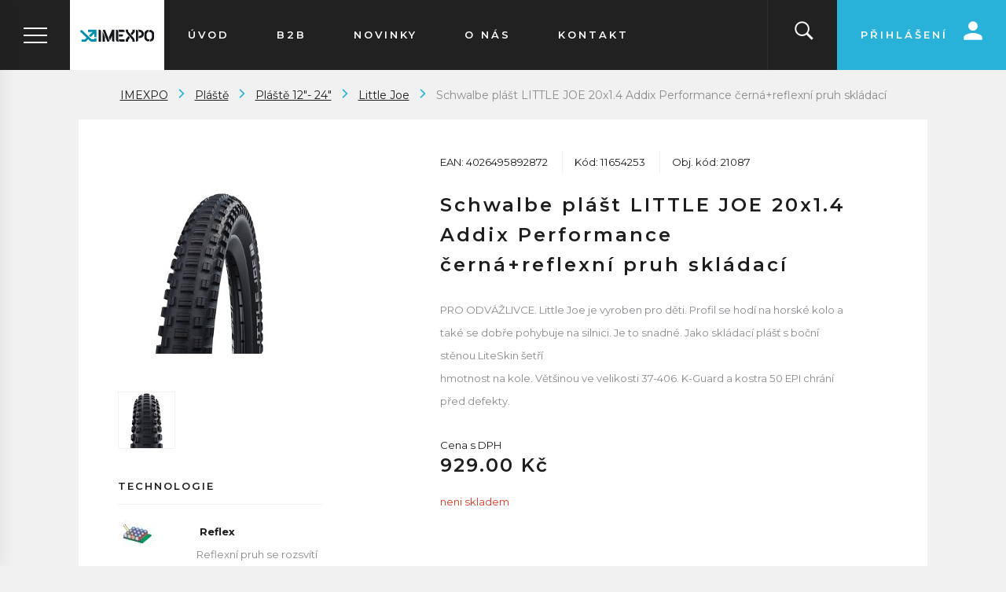

--- FILE ---
content_type: text/html; charset=UTF-8
request_url: https://www.imexpo.cz/schwalbe-plast-little-joe-20x1-4-addix-performance-cerna-reflexni-pruh-skladaci_z21087/
body_size: 25070
content:
<!DOCTYPE html>

<html class="no-js lang-cs" lang="cs">
<head>
   
      <meta charset="utf-8">
      
                     <meta name="viewport" content="width=device-width, initial-scale=1">
               
      <meta http-equiv="X-UA-Compatible" content="IE=edge">
      <title>Schwalbe plášt LITTLE JOE 20x1.4 Addix Performance černá+reflexní pruh skládací - IMEXPO  Velkoobchodní dodavatel cyklistického zboží</title>
      
         
         
            <link rel="stylesheet" href="/web/build/app.f7a30695.css">
         
      
   <link rel="stylesheet" href="https://maxcdn.bootstrapcdn.com/font-awesome/4.4.0/css/font-awesome.min.css">
   <link href="https://fonts.googleapis.com/css?family=Montserrat:400,400i,600,700&amp;subset=latin-ext"
         rel="stylesheet">


      <script src="/common/static/js/sentry-6.16.1.min.js"></script>

<script>
   Sentry.init({
      dsn: 'https://bdac53e35b1b4424b35eb8b76bcc2b1a@sentry.wpj.cz/9',
      allowUrls: [
         /www\.imexpo\.cz\//
      ],
      denyUrls: [
         // Facebook flakiness
         /graph\.facebook\.com/i,
         // Facebook blocked
         /connect\.facebook\.net\/en_US\/all\.js/i,
         // Chrome extensions
         /extensions\//i,
         /^chrome:\/\//i,
         /kupshop\.local/i
      ],
      beforeSend(event) {
         if (!/FBA[NV]|PhantomJS|SznProhlizec/.test(window.navigator.userAgent)) {
            return event;
         }
      },
      ignoreErrors: [
         // facebook / ga + disabled cookies
         'fbq is not defined',
         'Can\'t find variable: fbq',
         '_gat is not defined',
         'AW is not defined',
         'Can\'t find variable: AW',
         'url.searchParams.get', // gtm koza
         // localstorage not working in incoginto mode in iOS
         'The quota has been exceeded',
         'QuotaExceededError',
         'Undefined variable: localStorage',
         'localStorage is null',
         'The operation is insecure',
         "Failed to read the 'localStorage'",
         "gtm_",
         "Can't find variable: glami",
      ]
   });

   Sentry.setTag("web", "prod_imexpo_db");
   Sentry.setTag("wbpck", 1);
   Sentry.setTag("adm", 0);
   Sentry.setTag("tpl", "k");
   Sentry.setTag("sentry_v", "6.16.1");
</script>

      <script>
   window.wpj = window.wpj || {};
   wpj.onReady = wpj.onReady || [];
   wpj.jsShop = wpj.jsShop || {events:[]};

   window.dataLayer = window.dataLayer || [];
   function gtag() {
      window.dataLayer.push(arguments);
   }
   window.wpj.cookie_bar_send = false;

   wpj.getCookie = (sKey) => decodeURIComponent(
      document.cookie.replace(
         new RegExp(
            '(?:(?:^|.*;)\\s*' +
            encodeURIComponent(sKey).replace(/[\-\.\+\*]/g, '\\$&') +
            '\\s*\\=\\s*([^;]*).*$)|^.*$'
         ),
         '$1'
      )
   ) || null;

   </script>

<script>
   wpj.data = wpj.data || { };

   
   

   

   
</script>



      
         <meta name="author" content="IMEXPO sport s. r. o.">
      

      <meta name="web_author" content="wpj.cz">

      
         <meta name="description" content="PRO ODVÁŽLIVCE. Little Joe je vyroben pro děti. Profil se hodí na horské kolo a také se dobře pohybuje na silnici. Je to snadné. Jako skládací plášť s boční">
      
      
                     <meta name="robots" content="index, follow">
               
      
         <link rel="canonical" href="https://www.imexpo.cz/schwalbe-plast-little-joe-20x1-4-addix-performance-cerna-reflexni-pruh-skladaci_z21087/">
   

            
      
         <link rel="shortcut icon" href="/templates/images/favicon.ico">
      

      <link rel="Contents" href="/mapa-stranek/" type="text/html">
      <link rel="Search" href="/vyhledavani/" type="text/html">

               <meta name="google-site-verification" content="XrIoLqxgvg3A3az5c3f9zClWSd7Nt9m0YhsR5ItdF9g">
      
      
      
      
               

            

   

              
</head>

<body>






   <div id="page-container" class="">
      
         

<div class="navigation" data-navigation>

   <div class="logo-block">
      <a href="/" title="IMEXPO  Velkoobchodní dodavatel cyklistického zboží" class="logo">
         <img src="/templates/images/logo.svg" alt="IMEXPO  Velkoobchodní dodavatel cyklistického zboží" class="img-responsive"/>
      </a>
      <div class="navigation-trigger">
         <span class="inner"></span>
      </div>
   </div>

   <div class="tabs" role="navigation">
      <ul class="nav nav-tabs" role="tablist">
         <li class="nav-item eshop-nav">
            <a href="#tab-eshop" class="nav-link" role="tab" data-toggle="tab">Menu</a>
         </li>
         <li class="nav-item"><a href="#tab-categories" class="nav-link active" role="tab" data-toggle="tab" id="tab-categories-button">Sortiment</a>
         </li>
         <li class="nav-item"><a href="#tab-producers" class="nav-link" role="tab" data-toggle="tab" id="tab-producers-button">Značky</a></li>
      </ul>
      <div class="tab-content ">
                  <div role="tabpanel" class="tab-pane scrollbar eshop-content" id="tab-eshop">
            
   <ul id="id-0-sub" class="sub-nav main-nav-list">
               <li class="nav-item nav-item-23">
            <a href="/" class="ripple-effect">
               Úvod
            </a>
         </li>
               <li class="nav-item nav-item-32">
            <a href="/registrace/" class="ripple-effect">
               B2B
            </a>
         </li>
               <li class="nav-item nav-item-38">
            <a href="/clanky/2/novinky/" class="ripple-effect">
               Novinky
            </a>
         </li>
               <li class="nav-item nav-item-39">
            <a href="/o-firme" class="ripple-effect">
               O nás
            </a>
         </li>
               <li class="nav-item nav-item-40">
            <a href="/kontakt" class="ripple-effect">
               Kontakt
            </a>
         </li>
            
         </ul>

         </div>
         <div role="tabpanel" class="tab-pane scrollbar active" id="tab-categories">
             <ul id="id-0-sub" class="sub-nav main-nav-list"><li class="nav-item nav-item-10210 "><a href="/bezdusovy-system_k10210/" class="ripple-effect"> Bezdušový systém </a></li><li class="nav-item nav-item-636 "><a href="/blatniky_k636/" class="ripple-effect"> Blatníky </a></li><li class="nav-item nav-item-640 has-submenu"><label for="id-640" class="toggle-sub ripple-effect">Brašny,batohy,podsedlovky <i class="fc icons_arrow-right pull-right"></i></label><input type="checkbox" name="nav" id="id-640" class="sub-nav-check sub-nav-check-640"><ul id="id-640-sub" class="sub-nav"><li class="sub-heading back-link"><label for="id-640" class="toggle back" title="Back"><i class="fc icons_arrow-left"></i>Všechny kategorie</label></li><li class="sub-heading cat-navigate"><a href="/brasny-batohy-podsedlovky_k640/"> Brašny,batohy,podsedlovky <i class="fc icons_navigation-open pull-right"></i><span class="pull-right">zobrazit vše</span></a></li><ul class="nav nav-pills"><li id="section_10529" class="nav-item-10529"><a href="/brasny-batohy-podsedlovky_k640/brasny-na-nosic_k10529/" title="Brašny na nosič" class="ripple-effect">Brašny na nosič</a><span class="trigger pull-right"></span></li><li id="section_10527" class="nav-item-10527"><a href="/brasny-batohy-podsedlovky_k640/brasny-na-riditka_k10527/" title="Brašny na řidítka" class="ripple-effect">Brašny na řidítka</a><span class="trigger pull-right"></span></li><li id="section_10528" class="nav-item-10528"><a href="/brasny-batohy-podsedlovky_k640/brasny-pod-sedlo_k10528/" title="Brašny pod sedlo" class="ripple-effect">Brašny pod sedlo</a><span class="trigger pull-right"></span></li><li id="section_10530" class="nav-item-10530"><a href="/brasny-batohy-podsedlovky_k640/brasny-na-ram_k10530/" title="Brašny na rám" class="ripple-effect">Brašny na rám</a><span class="trigger pull-right"></span></li><li id="section_10531" class="nav-item-10531"><a href="/brasny-batohy-podsedlovky_k640/batohy_k10531/" title="Batohy" class="ripple-effect">Batohy</a><span class="trigger pull-right"></span></li></ul></ul></li><li class="nav-item nav-item-1183 "><a href="/brzdove-botky_k1183/" class="ripple-effect"> Brzdové botky </a></li><li class="nav-item nav-item-692 "><a href="/brzdove-kotouce-adaptery_k692/" class="ripple-effect"> Brzdové kotouče, adaptéry </a></li><li class="nav-item nav-item-1185 "><a href="/brzdove-desticky_k1185/" class="ripple-effect"> Brzdové destičky </a></li><li class="nav-item nav-item-645 has-submenu"><label for="id-645" class="toggle-sub ripple-effect">Držáky smartphonů <i class="fc icons_arrow-right pull-right"></i></label><input type="checkbox" name="nav" id="id-645" class="sub-nav-check sub-nav-check-645"><ul id="id-645-sub" class="sub-nav"><li class="sub-heading back-link"><label for="id-645" class="toggle back" title="Back"><i class="fc icons_arrow-left"></i>Všechny kategorie</label></li><li class="sub-heading cat-navigate"><a href="/drzaky-smartphonu_k645/"> Držáky smartphonů <i class="fc icons_navigation-open pull-right"></i><span class="pull-right">zobrazit vše</span></a></li><ul class="nav nav-pills"><li id="section_10344" class="nav-item-10344"><a href="/drzaky-smartphonu_k645/drzaky-iphone_k10344/" title="Držáky iPhone" class="ripple-effect">Držáky iPhone</a><span class="trigger pull-right"></span></li><li id="section_10345" class="nav-item-10345"><a href="/drzaky-smartphonu_k645/drzaky-samsung_k10345/" title="Držáky Samsung" class="ripple-effect">Držáky Samsung</a><span class="trigger pull-right"></span></li><li id="section_10346" class="nav-item-10346"><a href="/drzaky-smartphonu_k645/drzaky-univerzalni_k10346/" title="Držáky univerzální" class="ripple-effect">Držáky univerzální</a><span class="trigger pull-right"></span></li></ul></ul></li><li class="nav-item nav-item-10212 "><a href="/drzaky_k10212/" class="ripple-effect"> Držáky </a></li><li class="nav-item nav-item-646 has-submenu"><label for="id-646" class="toggle-sub ripple-effect">Duše <i class="fc icons_arrow-right pull-right"></i></label><input type="checkbox" name="nav" id="id-646" class="sub-nav-check sub-nav-check-646"><ul id="id-646-sub" class="sub-nav"><li class="sub-heading back-link"><label for="id-646" class="toggle back" title="Back"><i class="fc icons_arrow-left"></i>Všechny kategorie</label></li><li class="sub-heading cat-navigate"><a href="/duse_k646/"> Duše <i class="fc icons_navigation-open pull-right"></i><span class="pull-right">zobrazit vše</span></a></li><ul class="nav nav-pills"><li id="section_10428" class="nav-item-10428"><a href="/duse_k646/duse-schwalbe_k10428/" title="Duše Schwalbe" class="ripple-effect">Duše Schwalbe</a><span class="trigger pull-right"></span></li><li id="section_10379" class="nav-item-10379"><a href="/duse_k646/duse-air-plus_k10379/" title="Duše Air Plus" class="ripple-effect">Duše Air Plus</a><span class="trigger pull-right"></span></li><li id="section_10414" class="nav-item-10414"><a href="/duse_k646/duse-aerothan_k10414/" title="Duše Aerothan" class="ripple-effect">Duše Aerothan</a><span class="trigger pull-right"></span></li><li id="section_10429" class="nav-item-10429"><a href="/duse_k646/duse-impac_k10429/" title="Duše Impac" class="ripple-effect">Duše Impac</a><span class="trigger pull-right"></span></li><li id="section_10522" class="nav-item-10522"><a href="/duse_k646/duse-scv_k10522/" title="Duše SCV" class="ripple-effect">Duše SCV</a><span class="trigger pull-right"></span></li></ul></ul></li><li class="nav-item nav-item-10272 has-submenu"><label for="id-10272" class="toggle-sub ripple-effect">Elektrokola - doplňky <i class="fc icons_arrow-right pull-right"></i></label><input type="checkbox" name="nav" id="id-10272" class="sub-nav-check sub-nav-check-10272"><ul id="id-10272-sub" class="sub-nav"><li class="sub-heading back-link"><label for="id-10272" class="toggle back" title="Back"><i class="fc icons_arrow-left"></i>Všechny kategorie</label></li><li class="sub-heading cat-navigate"><a href="/elektrokola-doplnky_k10272/"> Elektrokola - doplňky <i class="fc icons_navigation-open pull-right"></i><span class="pull-right">zobrazit vše</span></a></li><ul class="nav nav-pills"><li id="section_10353" class="nav-item-10353"><a href="/elektrokola-doplnky_k10272/duse-air-plus_k10353/" title="Duše AIR PLUS" class="ripple-effect">Duše AIR PLUS</a><span class="trigger pull-right"></span></li><li id="section_10273" class="nav-item-10273 children"><a href="/elektrokola-doplnky_k10272/plaste_k10273/" title="Pláště" class="ripple-effect">Pláště</a><span class="trigger pull-right"></span></li><li id="section_10275" class="nav-item-10275 children"><a href="/elektrokola-doplnky_k10272/paprsky-niple_k10275/" title="Paprsky,niple" class="ripple-effect">Paprsky,niple</a><span class="trigger pull-right"></span></li><li id="section_10276" class="nav-item-10276"><a href="/elektrokola-doplnky_k10272/ostatni-prislusenstvi_k10276/" title="Ostatní příslušenství" class="ripple-effect">Ostatní příslušenství</a><span class="trigger pull-right"></span></li><li id="section_10351" class="nav-item-10351"><a href="/elektrokola-doplnky_k10272/svetla-pro-elektrokola_k10351/" title="Světla pro elektrokola" class="ripple-effect">Světla pro elektrokola</a><span class="trigger pull-right"></span></li><li id="section_10352" class="nav-item-10352"><a href="/elektrokola-doplnky_k10272/kabelaz-pro-elektrokola_k10352/" title="Kabeláž pro elektrokola" class="ripple-effect">Kabeláž pro elektrokola</a><span class="trigger pull-right"></span></li></ul></ul></li><li class="nav-item nav-item-647 "><a href="/chranice_k647/" class="ripple-effect"> Chrániče </a></li><li class="nav-item nav-item-702 "><a href="/kartace_k702/" class="ripple-effect"> Kartáče </a></li><li class="nav-item nav-item-10211 "><a href="/klipsny-reminky_k10211/" class="ripple-effect"> Klipsny,řemínky </a></li><li class="nav-item nav-item-650 has-submenu"><label for="id-650" class="toggle-sub ripple-effect">Košíky na lahve <i class="fc icons_arrow-right pull-right"></i></label><input type="checkbox" name="nav" id="id-650" class="sub-nav-check sub-nav-check-650"><ul id="id-650-sub" class="sub-nav"><li class="sub-heading back-link"><label for="id-650" class="toggle back" title="Back"><i class="fc icons_arrow-left"></i>Všechny kategorie</label></li><li class="sub-heading cat-navigate"><a href="/kosiky-na-lahve_k650/"> Košíky na lahve <i class="fc icons_navigation-open pull-right"></i><span class="pull-right">zobrazit vše</span></a></li><ul class="nav nav-pills"><li id="section_10518" class="nav-item-10518"><a href="/kosiky-na-lahve_k650/pulse-a2-new_k10518/" title="Pulse A2 new" class="ripple-effect">Pulse A2 new</a><span class="trigger pull-right"></span></li></ul></ul></li><li class="nav-item nav-item-652 has-submenu"><label for="id-652" class="toggle-sub ripple-effect">Lahve <i class="fc icons_arrow-right pull-right"></i></label><input type="checkbox" name="nav" id="id-652" class="sub-nav-check sub-nav-check-652"><ul id="id-652-sub" class="sub-nav"><li class="sub-heading back-link"><label for="id-652" class="toggle back" title="Back"><i class="fc icons_arrow-left"></i>Všechny kategorie</label></li><li class="sub-heading cat-navigate"><a href="/lahve_k652/"> Lahve <i class="fc icons_navigation-open pull-right"></i><span class="pull-right">zobrazit vše</span></a></li><ul class="nav nav-pills"><li id="section_10248" class="nav-item-10248"><a href="/lahve_k652/1000-ml_k10248/" title="1000 ml" class="ripple-effect">1000 ml</a><span class="trigger pull-right"></span></li><li id="section_10254" class="nav-item-10254"><a href="/lahve_k652/800-ml_k10254/" title="800 ml" class="ripple-effect">800 ml</a><span class="trigger pull-right"></span></li><li id="section_10249" class="nav-item-10249"><a href="/lahve_k652/750-ml_k10249/" title="750 ml" class="ripple-effect">750 ml</a><span class="trigger pull-right"></span></li><li id="section_10250" class="nav-item-10250"><a href="/lahve_k652/700-ml_k10250/" title="700 ml" class="ripple-effect">700 ml</a><span class="trigger pull-right"></span></li><li id="section_10251" class="nav-item-10251"><a href="/lahve_k652/600-650-ml_k10251/" title="600+650 ml" class="ripple-effect">600+650 ml</a><span class="trigger pull-right"></span></li><li id="section_10378" class="nav-item-10378"><a href="/lahve_k652/500-ml_k10378/" title="500 ml" class="ripple-effect">500 ml</a><span class="trigger pull-right"></span></li><li id="section_10252" class="nav-item-10252"><a href="/lahve_k652/thermolahve_k10252/" title="Thermolahve" class="ripple-effect">Thermolahve</a><span class="trigger pull-right"></span></li></ul></ul></li><li class="nav-item nav-item-653 "><a href="/lanka-a-bowdeny_k653/" class="ripple-effect"> Lanka a bowdeny </a></li><li class="nav-item nav-item-654 "><a href="/lepeni-lepidla-montazni-tekutiny_k654/" class="ripple-effect"> Lepení,lepidla,montážní tekutiny </a></li><li class="nav-item nav-item-718 "><a href="/nahradni-dily_k718/" class="ripple-effect"> Náhradní díly </a></li><li class="nav-item nav-item-655 "><a href="/naradi-montpaky-manometry_k655/" class="ripple-effect"> Nářadí,montpáky,manometry </a></li><li class="nav-item nav-item-657 has-submenu"><label for="id-657" class="toggle-sub ripple-effect">Niple a podložky <i class="fc icons_arrow-right pull-right"></i></label><input type="checkbox" name="nav" id="id-657" class="sub-nav-check sub-nav-check-657"><ul id="id-657-sub" class="sub-nav"><li class="sub-heading back-link"><label for="id-657" class="toggle back" title="Back"><i class="fc icons_arrow-left"></i>Všechny kategorie</label></li><li class="sub-heading cat-navigate"><a href="/niple-a-podlozky_k657/"> Niple a podložky <i class="fc icons_navigation-open pull-right"></i><span class="pull-right">zobrazit vše</span></a></li><ul class="nav nav-pills"><li id="section_10511" class="nav-item-10511"><a href="/niple-a-podlozky_k657/niple-alu_k10511/" title="Niple Alu" class="ripple-effect">Niple Alu</a><span class="trigger pull-right"></span></li><li id="section_10512" class="nav-item-10512"><a href="/niple-a-podlozky_k657/niple-mosaz_k10512/" title="Niple mosaz" class="ripple-effect">Niple mosaz</a><span class="trigger pull-right"></span></li><li id="section_10513" class="nav-item-10513"><a href="/niple-a-podlozky_k657/niple-secure-lock_k10513/" title="Niple secure lock" class="ripple-effect">Niple secure lock</a><span class="trigger pull-right"></span></li><li id="section_10543" class="nav-item-10543"><a href="/niple-a-podlozky_k657/niple-double-square_k10543/" title="Niple double square" class="ripple-effect">Niple double square</a><span class="trigger pull-right"></span></li></ul></ul></li><li class="nav-item nav-item-658 "><a href="/nosice_k658/" class="ripple-effect"> Nosiče </a></li><li class="nav-item nav-item-659 "><a href="/objimky_k659/" class="ripple-effect"> Objímky </a></li><li class="nav-item nav-item-699 has-submenu"><label for="id-699" class="toggle-sub ripple-effect">Odvzdušňovací sady <i class="fc icons_arrow-right pull-right"></i></label><input type="checkbox" name="nav" id="id-699" class="sub-nav-check sub-nav-check-699"><ul id="id-699-sub" class="sub-nav"><li class="sub-heading back-link"><label for="id-699" class="toggle back" title="Back"><i class="fc icons_arrow-left"></i>Všechny kategorie</label></li><li class="sub-heading cat-navigate"><a href="/odvzdusnovaci-sady_k699/"> Odvzdušňovací sady <i class="fc icons_navigation-open pull-right"></i><span class="pull-right">zobrazit vše</span></a></li><ul class="nav nav-pills"><li id="section_10392" class="nav-item-10392"><a href="/odvzdusnovaci-sady_k699/shimano_k10392/" title="Shimano" class="ripple-effect">Shimano</a><span class="trigger pull-right"></span></li><li id="section_10393" class="nav-item-10393"><a href="/odvzdusnovaci-sady_k699/sram-avid_k10393/" title="Sram /Avid" class="ripple-effect">Sram /Avid</a><span class="trigger pull-right"></span></li><li id="section_10394" class="nav-item-10394"><a href="/odvzdusnovaci-sady_k699/magura_k10394/" title="Magura" class="ripple-effect">Magura</a><span class="trigger pull-right"></span></li><li id="section_10395" class="nav-item-10395"><a href="/odvzdusnovaci-sady_k699/formula_k10395/" title="Formula" class="ripple-effect">Formula</a><span class="trigger pull-right"></span></li><li id="section_10423" class="nav-item-10423"><a href="/odvzdusnovaci-sady_k699/trp-tektro_k10423/" title="TRP, Tektro" class="ripple-effect">TRP, Tektro</a><span class="trigger pull-right"></span></li><li id="section_10396" class="nav-item-10396"><a href="/odvzdusnovaci-sady_k699/brzdove-kapaliny-oleje_k10396/" title="Brzdové kapaliny,oleje" class="ripple-effect">Brzdové kapaliny,oleje</a><span class="trigger pull-right"></span></li></ul></ul></li><li class="nav-item nav-item-662 "><a href="/oleje-maziva-cistice_k662/" class="ripple-effect"> Oleje, maziva, čističe </a></li><li class="nav-item nav-item-667 has-submenu"><label for="id-667" class="toggle-sub ripple-effect">Paprsky <i class="fc icons_arrow-right pull-right"></i></label><input type="checkbox" name="nav" id="id-667" class="sub-nav-check sub-nav-check-667"><ul id="id-667-sub" class="sub-nav"><li class="sub-heading back-link"><label for="id-667" class="toggle back" title="Back"><i class="fc icons_arrow-left"></i>Všechny kategorie</label></li><li class="sub-heading cat-navigate"><a href="/paprsky_k667/"> Paprsky <i class="fc icons_navigation-open pull-right"></i><span class="pull-right">zobrazit vše</span></a></li><ul class="nav nav-pills"><li id="section_10130" class="nav-item-10130 children"><a href="/paprsky_k667/cx-ray-ploche_k10130/" title="CX Ray / ploché" class="ripple-effect">CX Ray / ploché</a><span class="trigger pull-right"></span></li><li id="section_10131" class="nav-item-10131"><a href="/paprsky_k667/d-light-2-1-65-2mm_k10131/" title="D-light / 2 - 1,65 - 2mm" class="ripple-effect">D-light / 2 - 1,65 - 2mm</a><span class="trigger pull-right"></span></li><li id="section_10132" class="nav-item-10132 children"><a href="/paprsky_k667/leader-2mm_k10132/" title="Leader / 2mm" class="ripple-effect">Leader / 2mm</a><span class="trigger pull-right"></span></li><li id="section_10133" class="nav-item-10133"><a href="/paprsky_k667/laser-2-1-5-2mm_k10133/" title="Laser / 2 - 1,5 - 2mm" class="ripple-effect">Laser / 2 - 1,5 - 2mm</a><span class="trigger pull-right"></span></li><li id="section_10134" class="nav-item-10134"><a href="/paprsky_k667/strong-2-3-2mm_k10134/" title="Strong / 2,3 - 2mm" class="ripple-effect">Strong / 2,3 - 2mm</a><span class="trigger pull-right"></span></li><li id="section_10213" class="nav-item-10213 children"><a href="/paprsky_k667/race-2-1-8-2mm_k10213/" title="Race / 2 - 1,8 - 2mm" class="ripple-effect">Race / 2 - 1,8 - 2mm</a><span class="trigger pull-right"></span></li></ul></ul></li><li class="nav-item nav-item-10005 has-submenu"><label for="id-10005" class="toggle-sub ripple-effect">Pláště <i class="fc icons_arrow-right pull-right"></i></label><input type="checkbox" name="nav" id="id-10005" class="sub-nav-check sub-nav-check-10005"><ul id="id-10005-sub" class="sub-nav"><li class="sub-heading back-link"><label for="id-10005" class="toggle back" title="Back"><i class="fc icons_arrow-left"></i>Všechny kategorie</label></li><li class="sub-heading cat-navigate"><a href="/plaste_k10005/"> Pláště <i class="fc icons_navigation-open pull-right"></i><span class="pull-right">zobrazit vše</span></a></li><ul class="nav nav-pills"><li id="section_10014" class="nav-item-10014 children"><a href="/plaste_k10005/elektrokola_k10014/" title="Elektrokola" class="ripple-effect">Elektrokola</a><span class="trigger pull-right"></span></li><li id="section_10007" class="nav-item-10007 children"><a href="/plaste_k10005/silnicni_k10007/" title="Silniční" class="ripple-effect">Silniční</a><span class="trigger pull-right"></span></li><li id="section_10006" class="nav-item-10006 children"><a href="/plaste_k10005/gravel-cross_k10006/" title="Gravel &amp; Cross" class="ripple-effect">Gravel &amp; Cross</a><span class="trigger pull-right"></span></li><li id="section_10450" class="nav-item-10450 children"><a href="/plaste_k10005/cyclocross_k10450/" title="Cyclocross" class="ripple-effect">Cyclocross</a><span class="trigger pull-right"></span></li><li id="section_10008" class="nav-item-10008 children"><a href="/plaste_k10005/downhill-enduro-trail_k10008/" title="Downhill / Enduro / Trail" class="ripple-effect">Downhill / Enduro / Trail</a><span class="trigger pull-right"></span></li><li id="section_10011" class="nav-item-10011 children"><a href="/plaste_k10005/x-country-all-mountain-fat-bike_k10011/" title="X-country / All mountain / Fat bike" class="ripple-effect">X-country / All mountain / Fat bike</a><span class="trigger pull-right"></span></li><li id="section_10024" class="nav-item-10024 children"><a href="/plaste_k10005/dirt-bmx_k10024/" title="Dirt / BMX" class="ripple-effect">Dirt / BMX</a><span class="trigger pull-right"></span></li><li id="section_10017" class="nav-item-10017 children"><a href="/plaste_k10005/plaste-s-hreby_k10017/" title="Pláště s hřeby" class="ripple-effect">Pláště s hřeby</a><span class="trigger pull-right"></span></li><li id="section_10025" class="nav-item-10025 children"><a href="/plaste_k10005/trekking-marathon-urban_k10025/" title="Trekking / Marathon / Urban" class="ripple-effect">Trekking / Marathon / Urban</a><span class="trigger pull-right"></span></li><li id="section_10027" class="nav-item-10027 children"><a href="/plaste_k10005/plaste-12-24_k10027/" title="Pláště 12&quot;- 24&quot;" class="ripple-effect">Pláště 12&quot;- 24&quot;</a><span class="trigger pull-right"></span></li><li id="section_10238" class="nav-item-10238 children"><a href="/plaste_k10005/impac-plaste_k10238/" title="Impac pláště" class="ripple-effect">Impac pláště</a><span class="trigger pull-right"></span></li><li id="section_10028" class="nav-item-10028 children"><a href="/plaste_k10005/plaste-pro-voziky_k10028/" title="Pláště pro vozíky" class="ripple-effect">Pláště pro vozíky</a><span class="trigger pull-right"></span></li><li id="section_10488" class="nav-item-10488 children"><a href="/plaste_k10005/plaste-s-radialni-konstrukci_k10488/" title="Pláště s radiální konstrukcí" class="ripple-effect">Pláště s radiální konstrukcí</a><span class="trigger pull-right"></span></li><li id="section_10539" class="nav-item-10539 children"><a href="/plaste_k10005/suv_k10539/" title="SUV" class="ripple-effect">SUV</a><span class="trigger pull-right"></span></li></ul></ul></li><li class="nav-item nav-item-705 "><a href="/procore_k705/" class="ripple-effect"> Procore </a></li><li class="nav-item nav-item-673 "><a href="/prevodniky_k673/" class="ripple-effect"> Převodníky </a></li><li class="nav-item nav-item-675 has-submenu"><label for="id-675" class="toggle-sub ripple-effect">Pumpy <i class="fc icons_arrow-right pull-right"></i></label><input type="checkbox" name="nav" id="id-675" class="sub-nav-check sub-nav-check-675"><ul id="id-675-sub" class="sub-nav"><li class="sub-heading back-link"><label for="id-675" class="toggle back" title="Back"><i class="fc icons_arrow-left"></i>Všechny kategorie</label></li><li class="sub-heading cat-navigate"><a href="/pumpy_k675/"> Pumpy <i class="fc icons_navigation-open pull-right"></i><span class="pull-right">zobrazit vše</span></a></li><ul class="nav nav-pills"><li id="section_700" class="nav-item-700"><a href="/pumpy_k675/dilenske-pumpy_k700/" title="Dílenské pumpy" class="ripple-effect">Dílenské pumpy</a><span class="trigger pull-right"></span></li><li id="section_10526" class="nav-item-10526"><a href="/pumpy_k675/mini-pumpy_k10526/" title="Mini pumpy" class="ripple-effect">Mini pumpy</a><span class="trigger pull-right"></span></li><li id="section_701" class="nav-item-701"><a href="/pumpy_k675/co2-pumpy-adaptery-bombicky_k701/" title="CO2 pumpy,adaptery,bombičky" class="ripple-effect">CO2 pumpy,adaptery,bombičky</a><span class="trigger pull-right"></span></li></ul></ul></li><li class="nav-item nav-item-703 "><a href="/rafkove-pasky_k703/" class="ripple-effect"> Ráfkové pásky </a></li><li class="nav-item nav-item-676 "><a href="/rafky_k676/" class="ripple-effect"> Ráfky </a></li><li class="nav-item nav-item-678 "><a href="/riditka_k678/" class="ripple-effect"> Řidítka </a></li><li class="nav-item nav-item-10326 "><a href="/reflexni-pasky_k10326/" class="ripple-effect"> Reflexní pásky </a></li><li class="nav-item nav-item-10431 "><a href="/schwalbe-clik-valve_k10431/" class="ripple-effect"> Schwalbe Clik Valve </a></li><li class="nav-item nav-item-719 "><a href="/slahounky-redukce_k719/" class="ripple-effect"> Šlahounky,redukce </a></li><li class="nav-item nav-item-691 has-submenu"><label for="id-691" class="toggle-sub ripple-effect">Světla <i class="fc icons_arrow-right pull-right"></i></label><input type="checkbox" name="nav" id="id-691" class="sub-nav-check sub-nav-check-691"><ul id="id-691-sub" class="sub-nav"><li class="sub-heading back-link"><label for="id-691" class="toggle back" title="Back"><i class="fc icons_arrow-left"></i>Všechny kategorie</label></li><li class="sub-heading cat-navigate"><a href="/svetla_k691/"> Světla <i class="fc icons_navigation-open pull-right"></i><span class="pull-right">zobrazit vše</span></a></li><ul class="nav nav-pills"><li id="section_10139" class="nav-item-10139"><a href="/svetla_k691/zadni-blikacky_k10139/" title="Zadní,blikačky" class="ripple-effect">Zadní,blikačky</a><span class="trigger pull-right"></span></li><li id="section_671" class="nav-item-671"><a href="/svetla_k691/predni_k671/" title="Přední" class="ripple-effect">Přední</a><span class="trigger pull-right"></span></li></ul></ul></li><li class="nav-item nav-item-10140 "><a href="/stojanky_k10140/" class="ripple-effect"> Stojánky </a></li><li class="nav-item nav-item-10458 "><a href="/tazne-lanko-bike-taxi_k10458/" class="ripple-effect"> Tažné lanko - Bike taxi </a></li><li class="nav-item nav-item-10532 has-submenu"><label for="id-10532" class="toggle-sub ripple-effect">Ventilky <i class="fc icons_arrow-right pull-right"></i></label><input type="checkbox" name="nav" id="id-10532" class="sub-nav-check sub-nav-check-10532"><ul id="id-10532-sub" class="sub-nav"><li class="sub-heading back-link"><label for="id-10532" class="toggle back" title="Back"><i class="fc icons_arrow-left"></i>Všechny kategorie</label></li><li class="sub-heading cat-navigate"><a href="/ventilky_k10532/"> Ventilky <i class="fc icons_navigation-open pull-right"></i><span class="pull-right">zobrazit vše</span></a></li><ul class="nav nav-pills"><li id="section_10533" class="nav-item-10533"><a href="/ventilky_k10532/tubeless-ventilky_k10533/" title="Tubeless ventilky" class="ripple-effect">Tubeless ventilky</a><span class="trigger pull-right"></span></li><li id="section_10534" class="nav-item-10534"><a href="/ventilky_k10532/nastavce-ventilku_k10534/" title="Nástavce ventilků" class="ripple-effect">Nástavce ventilků</a><span class="trigger pull-right"></span></li><li id="section_10535" class="nav-item-10535"><a href="/ventilky_k10532/scv-ventilky_k10535/" title="SCV ventilky" class="ripple-effect">SCV ventilky</a><span class="trigger pull-right"></span></li><li id="section_10209" class="nav-item-10209"><a href="/ventilky_k10532/ventilky-prislusenstvi_k10209/" title="Ventilky příslušenství" class="ripple-effect">Ventilky příslušenství</a><span class="trigger pull-right"></span></li></ul></ul></li><li class="nav-item nav-item-10397 "><a href="/voditka-retezu_k10397/" class="ripple-effect"> Vodítka řetězu </a></li><li class="nav-item nav-item-696 has-submenu"><label for="id-696" class="toggle-sub ripple-effect">Zámky <i class="fc icons_arrow-right pull-right"></i></label><input type="checkbox" name="nav" id="id-696" class="sub-nav-check sub-nav-check-696"><ul id="id-696-sub" class="sub-nav"><li class="sub-heading back-link"><label for="id-696" class="toggle back" title="Back"><i class="fc icons_arrow-left"></i>Všechny kategorie</label></li><li class="sub-heading cat-navigate"><a href="/zamky_k696/"> Zámky <i class="fc icons_navigation-open pull-right"></i><span class="pull-right">zobrazit vše</span></a></li><ul class="nav nav-pills"><li id="section_648" class="nav-item-648"><a href="/zamky_k696/kabelove_k648/" title="Kabelové" class="ripple-effect">Kabelové</a><span class="trigger pull-right"></span></li><li id="section_677" class="nav-item-677"><a href="/zamky_k696/retezove_k677/" title="Řetězové" class="ripple-effect">Řetězové</a><span class="trigger pull-right"></span></li><li id="section_687" class="nav-item-687"><a href="/zamky_k696/skladaci_k687/" title="Skládací" class="ripple-effect">Skládací</a><span class="trigger pull-right"></span></li><li id="section_688" class="nav-item-688"><a href="/zamky_k696/spiralove_k688/" title="Spirálové" class="ripple-effect">Spirálové</a><span class="trigger pull-right"></span></li><li id="section_694" class="nav-item-694"><a href="/zamky_k696/u-zamky_k694/" title="U-zámky" class="ripple-effect">U-zámky</a><span class="trigger pull-right"></span></li></ul></ul></li><li class="nav-item nav-item-697 "><a href="/zapletena-kola_k697/" class="ripple-effect"> Zapletená kola </a></li><li class="nav-item nav-item-10348 "><a href="/zatky-hlavoveho-slozeni_k10348/" class="ripple-effect"> Zátky hlavového složení </a></li><li class="nav-item nav-item-706 "><a href="/zrcatka-zvonky_k706/" class="ripple-effect"> Zrcátka,zvonky </a></li></ul> 




         <script>
         wpj.onReady.push(function(){
                        $(".nav-item-10005").addClass("active").addClass('opened');
            $(".sub-nav-check-10005").prop("checked",true);

            $(".sub-nav-check-10005").parents('.sub-nav.main-nav-list').addClass('is-active');
                        $(".nav-item-10027").addClass("active").addClass('opened');
            $(".sub-nav-check-10027").prop("checked",true);

            $(".sub-nav-check-10027").parents('.sub-nav.main-nav-list').addClass('is-active');
                        $(".nav-item-10116").addClass("active").addClass('opened');
            $(".sub-nav-check-10116").prop("checked",true);

            $(".sub-nav-check-10116").parents('.sub-nav.main-nav-list').addClass('is-active');
                     });
      </script>
   


         </div>
         <div role="tabpanel" class="tab-pane scrollbar" id="tab-producers">
             <ul id="id-0-sub" class="sub-nav main-nav-list"><li class="nav-item nav-item-1 has-submenu"><label for="id-1" class="toggle-sub ripple-effect">Schwalbe <i class="fc icons_arrow-right pull-right"></i></label><input type="checkbox" name="nav" id="id-1" class="sub-nav-check sub-nav-check-1"><ul id="id-1-sub" class="sub-nav"><li class="sub-heading back-link"><label for="id-1" class="toggle back" title="Back"><i class="fc icons_arrow-left"></i>Všechny značky</label></li><li class="sub-heading cat-navigate"><a href="/schwalbe_v1/"> Schwalbe <i class="fc icons_navigation-open pull-right"></i><span class="pull-right">zobrazit vše</span></a></li><ul class="nav nav-pills"><li id="section_10210" class="producer-nav-item-10210"><a href="/schwalbe_v1/bezdusovy-system_k10210/" title="Bezdušový systém" class="ripple-effect">Bezdušový systém</a><span class="trigger pull-right"></span></li><li id="section_640" class="producer-nav-item-640 children"><a href="/schwalbe_v1/brasny-batohy-podsedlovky_k640/" title="Brašny,batohy,podsedlovky" class="ripple-effect">Brašny,batohy,podsedlovky</a><span class="trigger pull-right has-sub"></span><ul class="nav nav-pills"><li id="section_10528" class="producer-nav-item-10528"><a href="/schwalbe_v1/brasny-batohy-podsedlovky_k640/brasny-pod-sedlo_k10528/" title="Brašny pod sedlo" class="ripple-effect">Brašny pod sedlo</a><span class="trigger pull-right"></span></li></ul></li><li id="section_646" class="producer-nav-item-646 children"><a href="/schwalbe_v1/duse_k646/" title="Duše" class="ripple-effect">Duše</a><span class="trigger pull-right has-sub"></span><ul class="nav nav-pills"><li id="section_10428" class="producer-nav-item-10428"><a href="/schwalbe_v1/duse_k646/duse-schwalbe_k10428/" title="Duše Schwalbe" class="ripple-effect">Duše Schwalbe</a><span class="trigger pull-right"></span></li><li id="section_10379" class="producer-nav-item-10379"><a href="/schwalbe_v1/duse_k646/duse-air-plus_k10379/" title="Duše Air Plus" class="ripple-effect">Duše Air Plus</a><span class="trigger pull-right"></span></li><li id="section_10414" class="producer-nav-item-10414"><a href="/schwalbe_v1/duse_k646/duse-aerothan_k10414/" title="Duše Aerothan" class="ripple-effect">Duše Aerothan</a><span class="trigger pull-right"></span></li><li id="section_10522" class="producer-nav-item-10522"><a href="/schwalbe_v1/duse_k646/duse-scv_k10522/" title="Duše SCV" class="ripple-effect">Duše SCV</a><span class="trigger pull-right"></span></li></ul></li><li id="section_10272" class="producer-nav-item-10272 children"><a href="/schwalbe_v1/elektrokola-doplnky_k10272/" title="Elektrokola - doplňky" class="ripple-effect">Elektrokola - doplňky</a><span class="trigger pull-right has-sub"></span><ul class="nav nav-pills"><li id="section_10353" class="producer-nav-item-10353"><a href="/schwalbe_v1/elektrokola-doplnky_k10272/duse-air-plus_k10353/" title="Duše AIR PLUS" class="ripple-effect">Duše AIR PLUS</a><span class="trigger pull-right"></span></li><li id="section_10273" class="producer-nav-item-10273 children"><a href="/schwalbe_v1/elektrokola-doplnky_k10272/plaste_k10273/" title="Pláště" class="ripple-effect">Pláště</a><span class="trigger pull-right has-sub"></span><ul class="nav nav-pills"><li id="section_10491" class="producer-nav-item-10491"><a href="/schwalbe_v1/elektrokola-doplnky_k10272/plaste_k10273/albert_k10491/" title="Albert" class="ripple-effect">Albert</a><span class="trigger pull-right"></span></li><li id="section_10400" class="producer-nav-item-10400"><a href="/schwalbe_v1/elektrokola-doplnky_k10272/plaste_k10273/al-grounder_k10400/" title="Al Grounder" class="ripple-effect">Al Grounder</a><span class="trigger pull-right"></span></li><li id="section_10277" class="producer-nav-item-10277"><a href="/schwalbe_v1/elektrokola-doplnky_k10272/plaste_k10273/big-apple_k10277/" title="Big Apple" class="ripple-effect">Big Apple</a><span class="trigger pull-right"></span></li><li id="section_10300" class="producer-nav-item-10300"><a href="/schwalbe_v1/elektrokola-doplnky_k10272/plaste_k10273/big-ben_k10300/" title="Big Ben" class="ripple-effect">Big Ben</a><span class="trigger pull-right"></span></li><li id="section_10294" class="producer-nav-item-10294"><a href="/schwalbe_v1/elektrokola-doplnky_k10272/plaste_k10273/big-ben-plus_k10294/" title="Big Ben Plus" class="ripple-effect">Big Ben Plus</a><span class="trigger pull-right"></span></li><li id="section_10357" class="producer-nav-item-10357"><a href="/schwalbe_v1/elektrokola-doplnky_k10272/plaste_k10273/big-betty_k10357/" title="Big Betty" class="ripple-effect">Big Betty</a><span class="trigger pull-right"></span></li><li id="section_10303" class="producer-nav-item-10303"><a href="/schwalbe_v1/elektrokola-doplnky_k10272/plaste_k10273/delta-cruiser-plus_k10303/" title="Delta Cruiser Plus" class="ripple-effect">Delta Cruiser Plus</a><span class="trigger pull-right"></span></li><li id="section_10309" class="producer-nav-item-10309"><a href="/schwalbe_v1/elektrokola-doplnky_k10272/plaste_k10273/eddy-current-front_k10309/" title="Eddy Current Front" class="ripple-effect">Eddy Current Front</a><span class="trigger pull-right"></span></li><li id="section_10310" class="producer-nav-item-10310"><a href="/schwalbe_v1/elektrokola-doplnky_k10272/plaste_k10273/eddy-current-rear_k10310/" title="Eddy Current Rear" class="ripple-effect">Eddy Current Rear</a><span class="trigger pull-right"></span></li><li id="section_10290" class="producer-nav-item-10290"><a href="/schwalbe_v1/elektrokola-doplnky_k10272/plaste_k10273/energizer-plus_k10290/" title="Energizer Plus" class="ripple-effect">Energizer Plus</a><span class="trigger pull-right"></span></li><li id="section_10291" class="producer-nav-item-10291"><a href="/schwalbe_v1/elektrokola-doplnky_k10272/plaste_k10273/energizer-plus-tour_k10291/" title="Energizer Plus Tour" class="ripple-effect">Energizer Plus Tour</a><span class="trigger pull-right"></span></li><li id="section_10285" class="producer-nav-item-10285"><a href="/schwalbe_v1/elektrokola-doplnky_k10272/plaste_k10273/g-one-allround_k10285/" title="G-One Allround" class="ripple-effect">G-One Allround</a><span class="trigger pull-right"></span></li><li id="section_10287" class="producer-nav-item-10287"><a href="/schwalbe_v1/elektrokola-doplnky_k10272/plaste_k10273/g-one-bite_k10287/" title="G-One Bite" class="ripple-effect">G-One Bite</a><span class="trigger pull-right"></span></li><li id="section_10473" class="producer-nav-item-10473"><a href="/schwalbe_v1/elektrokola-doplnky_k10272/plaste_k10273/g-one-comp_k10473/" title="G-One Comp" class="ripple-effect">G-One Comp</a><span class="trigger pull-right"></span></li><li id="section_10412" class="producer-nav-item-10412"><a href="/schwalbe_v1/elektrokola-doplnky_k10272/plaste_k10273/g-one-overland_k10412/" title="G-One Overland" class="ripple-effect">G-One Overland</a><span class="trigger pull-right"></span></li><li id="section_10436" class="producer-nav-item-10436"><a href="/schwalbe_v1/elektrokola-doplnky_k10272/plaste_k10273/g-one-overland-365_k10436/" title="G-One Overland 365" class="ripple-effect">G-One Overland 365</a><span class="trigger pull-right"></span></li><li id="section_10439" class="producer-nav-item-10439"><a href="/schwalbe_v1/elektrokola-doplnky_k10272/plaste_k10273/g-one-r_k10439/" title="G-One R" class="ripple-effect">G-One R</a><span class="trigger pull-right"></span></li><li id="section_10502" class="producer-nav-item-10502"><a href="/schwalbe_v1/elektrokola-doplnky_k10272/plaste_k10273/g-one-r-pro_k10502/" title="G-One R Pro" class="ripple-effect">G-One R Pro</a><span class="trigger pull-right"></span></li><li id="section_10507" class="producer-nav-item-10507"><a href="/schwalbe_v1/elektrokola-doplnky_k10272/plaste_k10273/g-one-rs-pro_k10507/" title="G-One RS Pro" class="ripple-effect">G-One RS Pro</a><span class="trigger pull-right"></span></li><li id="section_10548" class="producer-nav-item-10548"><a href="/schwalbe_v1/elektrokola-doplnky_k10272/plaste_k10273/g-one-rx_k10548/" title="G-One RX" class="ripple-effect">G-One RX</a><span class="trigger pull-right"></span></li><li id="section_10514" class="producer-nav-item-10514"><a href="/schwalbe_v1/elektrokola-doplnky_k10272/plaste_k10273/g-one-rx-pro_k10514/" title="G-One RX Pro" class="ripple-effect">G-One RX Pro</a><span class="trigger pull-right"></span></li><li id="section_10315" class="producer-nav-item-10315"><a href="/schwalbe_v1/elektrokola-doplnky_k10272/plaste_k10273/g-one-speed_k10315/" title="G-One Speed" class="ripple-effect">G-One Speed</a><span class="trigger pull-right"></span></li><li id="section_10508" class="producer-nav-item-10508"><a href="/schwalbe_v1/elektrokola-doplnky_k10272/plaste_k10273/g-one-speed-pro_k10508/" title="G-One Speed Pro" class="ripple-effect">G-One Speed Pro</a><span class="trigger pull-right"></span></li><li id="section_10331" class="producer-nav-item-10331"><a href="/schwalbe_v1/elektrokola-doplnky_k10272/plaste_k10273/g-one-ultrabite_k10331/" title="G-One Ultrabite" class="ripple-effect">G-One Ultrabite</a><span class="trigger pull-right"></span></li><li id="section_10432" class="producer-nav-item-10432"><a href="/schwalbe_v1/elektrokola-doplnky_k10272/plaste_k10273/marathon-green_k10432/" title="Marathon Green" class="ripple-effect">Marathon Green</a><span class="trigger pull-right"></span></li><li id="section_10283" class="producer-nav-item-10283"><a href="/schwalbe_v1/elektrokola-doplnky_k10272/plaste_k10273/hans-dampf_k10283/" title="Hans Dampf" class="ripple-effect">Hans Dampf</a><span class="trigger pull-right"></span></li><li id="section_10335" class="producer-nav-item-10335"><a href="/schwalbe_v1/elektrokola-doplnky_k10272/plaste_k10273/hurricane_k10335/" title="Hurricane" class="ripple-effect">Hurricane</a><span class="trigger pull-right"></span></li><li id="section_10358" class="producer-nav-item-10358"><a href="/schwalbe_v1/elektrokola-doplnky_k10272/plaste_k10273/johny-watts_k10358/" title="Johny Watts" class="ripple-effect">Johny Watts</a><span class="trigger pull-right"></span></li><li id="section_10405" class="producer-nav-item-10405"><a href="/schwalbe_v1/elektrokola-doplnky_k10272/plaste_k10273/johnny-watts-365_k10405/" title="Johnny Watts 365" class="ripple-effect">Johnny Watts 365</a><span class="trigger pull-right"></span></li><li id="section_10499" class="producer-nav-item-10499"><a href="/schwalbe_v1/elektrokola-doplnky_k10272/plaste_k10273/johnny-watts-lr_k10499/" title="Johnny Watts LR" class="ripple-effect">Johnny Watts LR</a><span class="trigger pull-right"></span></li><li id="section_10298" class="producer-nav-item-10298"><a href="/schwalbe_v1/elektrokola-doplnky_k10272/plaste_k10273/jumbo-jim_k10298/" title="Jumbo Jim" class="ripple-effect">Jumbo Jim</a><span class="trigger pull-right"></span></li><li id="section_10304" class="producer-nav-item-10304"><a href="/schwalbe_v1/elektrokola-doplnky_k10272/plaste_k10273/land-cruiser-plus_k10304/" title="Land Cruiser Plus" class="ripple-effect">Land Cruiser Plus</a><span class="trigger pull-right"></span></li><li id="section_10280" class="producer-nav-item-10280"><a href="/schwalbe_v1/elektrokola-doplnky_k10272/plaste_k10273/magic-mary_k10280/" title="Magic Mary" class="ripple-effect">Magic Mary</a><span class="trigger pull-right"></span></li><li id="section_10292" class="producer-nav-item-10292"><a href="/schwalbe_v1/elektrokola-doplnky_k10272/plaste_k10273/marathon_k10292/" title="Marathon" class="ripple-effect">Marathon</a><span class="trigger pull-right"></span></li><li id="section_10360" class="producer-nav-item-10360"><a href="/schwalbe_v1/elektrokola-doplnky_k10272/plaste_k10273/marathon-almotion_k10360/" title="Marathon Almotion" class="ripple-effect">Marathon Almotion</a><span class="trigger pull-right"></span></li><li id="section_10337" class="producer-nav-item-10337"><a href="/schwalbe_v1/elektrokola-doplnky_k10272/plaste_k10273/marathon-e-plus_k10337/" title="Marathon E-plus" class="ripple-effect">Marathon E-plus</a><span class="trigger pull-right"></span></li><li id="section_10410" class="producer-nav-item-10410"><a href="/schwalbe_v1/elektrokola-doplnky_k10272/plaste_k10273/marathon-efficiency_k10410/" title="Marathon Efficiency" class="ripple-effect">Marathon Efficiency</a><span class="trigger pull-right"></span></li><li id="section_10418" class="producer-nav-item-10418"><a href="/schwalbe_v1/elektrokola-doplnky_k10272/plaste_k10273/marathon-365_k10418/" title="Marathon 365" class="ripple-effect">Marathon 365</a><span class="trigger pull-right"></span></li><li id="section_10486" class="producer-nav-item-10486"><a href="/schwalbe_v1/elektrokola-doplnky_k10272/plaste_k10273/marathon-mondial_k10486/" title="Marathon Mondial" class="ripple-effect">Marathon Mondial</a><span class="trigger pull-right"></span></li><li id="section_10293" class="producer-nav-item-10293"><a href="/schwalbe_v1/elektrokola-doplnky_k10272/plaste_k10273/marathon-plus_k10293/" title="Marathon Plus" class="ripple-effect">Marathon Plus</a><span class="trigger pull-right"></span></li><li id="section_10288" class="producer-nav-item-10288"><a href="/schwalbe_v1/elektrokola-doplnky_k10272/plaste_k10273/marathon-plus-mtb_k10288/" title="Marathon Plus MTB" class="ripple-effect">Marathon Plus MTB</a><span class="trigger pull-right"></span></li><li id="section_10308" class="producer-nav-item-10308"><a href="/schwalbe_v1/elektrokola-doplnky_k10272/plaste_k10273/marathon-plus-tour_k10308/" title="Marathon Plus Tour" class="ripple-effect">Marathon Plus Tour</a><span class="trigger pull-right"></span></li><li id="section_10523" class="producer-nav-item-10523"><a href="/schwalbe_v1/elektrokola-doplnky_k10272/plaste_k10273/motion-big-apple_k10523/" title="Motion Big Apple" class="ripple-effect">Motion Big Apple</a><span class="trigger pull-right"></span></li><li id="section_10279" class="producer-nav-item-10279"><a href="/schwalbe_v1/elektrokola-doplnky_k10272/plaste_k10273/nobby-nic_k10279/" title="Nobby Nic" class="ripple-effect">Nobby Nic</a><span class="trigger pull-right"></span></li><li id="section_10469" class="producer-nav-item-10469"><a href="/schwalbe_v1/elektrokola-doplnky_k10272/plaste_k10273/one_k10469/" title="One" class="ripple-effect">One</a><span class="trigger pull-right"></span></li><li id="section_10467" class="producer-nav-item-10467"><a href="/schwalbe_v1/elektrokola-doplnky_k10272/plaste_k10273/one-365_k10467/" title="One 365" class="ripple-effect">One 365</a><span class="trigger pull-right"></span></li><li id="section_10362" class="producer-nav-item-10362"><a href="/schwalbe_v1/elektrokola-doplnky_k10272/plaste_k10273/pick-up_k10362/" title="Pick Up" class="ripple-effect">Pick Up</a><span class="trigger pull-right"></span></li><li id="section_10471" class="producer-nav-item-10471"><a href="/schwalbe_v1/elektrokola-doplnky_k10272/plaste_k10273/pro-one_k10471/" title="Pro One" class="ripple-effect">Pro One</a><span class="trigger pull-right"></span></li><li id="section_10544" class="producer-nav-item-10544"><a href="/schwalbe_v1/elektrokola-doplnky_k10272/plaste_k10273/pro-one-allroad_k10544/" title="Pro One Allroad" class="ripple-effect">Pro One Allroad</a><span class="trigger pull-right"></span></li><li id="section_10305" class="producer-nav-item-10305"><a href="/schwalbe_v1/elektrokola-doplnky_k10272/plaste_k10273/racing-ralph_k10305/" title="Racing Ralph" class="ripple-effect">Racing Ralph</a><span class="trigger pull-right"></span></li><li id="section_10319" class="producer-nav-item-10319"><a href="/schwalbe_v1/elektrokola-doplnky_k10272/plaste_k10273/racing-ray_k10319/" title="Racing Ray" class="ripple-effect">Racing Ray</a><span class="trigger pull-right"></span></li><li id="section_10489" class="producer-nav-item-10489"><a href="/schwalbe_v1/elektrokola-doplnky_k10272/plaste_k10273/plaste-s-radialni-konstrukci_k10489/" title="Pláště s radiální konstrukcí" class="ripple-effect">Pláště s radiální konstrukcí</a><span class="trigger pull-right"></span></li><li id="section_10476" class="producer-nav-item-10476"><a href="/schwalbe_v1/elektrokola-doplnky_k10272/plaste_k10273/rick_k10476/" title="Rick" class="ripple-effect">Rick</a><span class="trigger pull-right"></span></li><li id="section_10339" class="producer-nav-item-10339"><a href="/schwalbe_v1/elektrokola-doplnky_k10272/plaste_k10273/road-cruiser-plus_k10339/" title="Road Cruiser Plus" class="ripple-effect">Road Cruiser Plus</a><span class="trigger pull-right"></span></li><li id="section_10306" class="producer-nav-item-10306"><a href="/schwalbe_v1/elektrokola-doplnky_k10272/plaste_k10273/rocket-ron_k10306/" title="Rocket Ron" class="ripple-effect">Rocket Ron</a><span class="trigger pull-right"></span></li><li id="section_10284" class="producer-nav-item-10284"><a href="/schwalbe_v1/elektrokola-doplnky_k10272/plaste_k10273/smart-sam_k10284/" title="Smart Sam" class="ripple-effect">Smart Sam</a><span class="trigger pull-right"></span></li><li id="section_10519" class="producer-nav-item-10519"><a href="/schwalbe_v1/elektrokola-doplnky_k10272/plaste_k10273/smart-sam-cargo_k10519/" title="Smart Sam Cargo" class="ripple-effect">Smart Sam Cargo</a><span class="trigger pull-right"></span></li><li id="section_10286" class="producer-nav-item-10286"><a href="/schwalbe_v1/elektrokola-doplnky_k10272/plaste_k10273/smart-sam-plus_k10286/" title="Smart Sam Plus" class="ripple-effect">Smart Sam Plus</a><span class="trigger pull-right"></span></li><li id="section_10369" class="producer-nav-item-10369"><a href="/schwalbe_v1/elektrokola-doplnky_k10272/plaste_k10273/spicer-plus_k10369/" title="Spicer Plus" class="ripple-effect">Spicer Plus</a><span class="trigger pull-right"></span></li><li id="section_10372" class="producer-nav-item-10372"><a href="/schwalbe_v1/elektrokola-doplnky_k10272/plaste_k10273/super-moto_k10372/" title="Super Moto" class="ripple-effect">Super Moto</a><span class="trigger pull-right"></span></li><li id="section_10289" class="producer-nav-item-10289"><a href="/schwalbe_v1/elektrokola-doplnky_k10272/plaste_k10273/super-moto-x_k10289/" title="Super Moto-X" class="ripple-effect">Super Moto-X</a><span class="trigger pull-right"></span></li><li id="section_10463" class="producer-nav-item-10463"><a href="/schwalbe_v1/elektrokola-doplnky_k10272/plaste_k10273/tacky-chan_k10463/" title="Tacky Chan" class="ripple-effect">Tacky Chan</a><span class="trigger pull-right"></span></li><li id="section_10375" class="producer-nav-item-10375"><a href="/schwalbe_v1/elektrokola-doplnky_k10272/plaste_k10273/thunder-burt_k10375/" title="Thunder Burt" class="ripple-effect">Thunder Burt</a><span class="trigger pull-right"></span></li><li id="section_10398" class="producer-nav-item-10398"><a href="/schwalbe_v1/elektrokola-doplnky_k10272/plaste_k10273/wicked-will_k10398/" title="Wicked Will" class="ripple-effect">Wicked Will</a><span class="trigger pull-right"></span></li><li id="section_10446" class="producer-nav-item-10446"><a href="/schwalbe_v1/elektrokola-doplnky_k10272/plaste_k10273/x-one-r_k10446/" title="X-One R" class="ripple-effect">X-One R</a><span class="trigger pull-right"></span></li><li id="section_10448" class="producer-nav-item-10448"><a href="/schwalbe_v1/elektrokola-doplnky_k10272/plaste_k10273/x-one-rs_k10448/" title="X-One RS" class="ripple-effect">X-One RS</a><span class="trigger pull-right"></span></li></ul></li><li id="section_10276" class="producer-nav-item-10276"><a href="/schwalbe_v1/elektrokola-doplnky_k10272/ostatni-prislusenstvi_k10276/" title="Ostatní příslušenství" class="ripple-effect">Ostatní příslušenství</a><span class="trigger pull-right"></span></li></ul></li><li id="section_654" class="producer-nav-item-654"><a href="/schwalbe_v1/lepeni-lepidla-montazni-tekutiny_k654/" title="Lepení,lepidla,montážní tekutiny" class="ripple-effect">Lepení,lepidla,montážní tekutiny</a><span class="trigger pull-right"></span></li><li id="section_718" class="producer-nav-item-718"><a href="/schwalbe_v1/nahradni-dily_k718/" title="Náhradní díly" class="ripple-effect">Náhradní díly</a><span class="trigger pull-right"></span></li><li id="section_655" class="producer-nav-item-655"><a href="/schwalbe_v1/naradi-montpaky-manometry_k655/" title="Nářadí,montpáky,manometry" class="ripple-effect">Nářadí,montpáky,manometry</a><span class="trigger pull-right"></span></li><li id="section_10005" class="producer-nav-item-10005 children"><a href="/schwalbe_v1/plaste_k10005/" title="Pláště" class="ripple-effect">Pláště</a><span class="trigger pull-right has-sub"></span><ul class="nav nav-pills"><li id="section_10014" class="producer-nav-item-10014 children"><a href="/schwalbe_v1/plaste_k10005/elektrokola_k10014/" title="Elektrokola" class="ripple-effect">Elektrokola</a><span class="trigger pull-right has-sub"></span><ul class="nav nav-pills"><li id="section_10490" class="producer-nav-item-10490"><a href="/schwalbe_v1/plaste_k10005/elektrokola_k10014/albert_k10490/" title="Albert" class="ripple-effect">Albert</a><span class="trigger pull-right"></span></li><li id="section_10193" class="producer-nav-item-10193"><a href="/schwalbe_v1/plaste_k10005/elektrokola_k10014/big-apple_k10193/" title="Big Apple" class="ripple-effect">Big Apple</a><span class="trigger pull-right"></span></li><li id="section_10192" class="producer-nav-item-10192"><a href="/schwalbe_v1/plaste_k10005/elektrokola_k10014/big-ben_k10192/" title="Big Ben" class="ripple-effect">Big Ben</a><span class="trigger pull-right"></span></li><li id="section_10182" class="producer-nav-item-10182"><a href="/schwalbe_v1/plaste_k10005/elektrokola_k10014/big-ben-plus_k10182/" title="Big Ben Plus" class="ripple-effect">Big Ben Plus</a><span class="trigger pull-right"></span></li><li id="section_10355" class="producer-nav-item-10355"><a href="/schwalbe_v1/plaste_k10005/elektrokola_k10014/big-betty_k10355/" title="Big Betty" class="ripple-effect">Big Betty</a><span class="trigger pull-right"></span></li><li id="section_10196" class="producer-nav-item-10196"><a href="/schwalbe_v1/plaste_k10005/elektrokola_k10014/delta-cruiser-plus_k10196/" title="Delta Cruiser Plus" class="ripple-effect">Delta Cruiser Plus</a><span class="trigger pull-right"></span></li><li id="section_10312" class="producer-nav-item-10312"><a href="/schwalbe_v1/plaste_k10005/elektrokola_k10014/eddy-current-front_k10312/" title="Eddy Current Front" class="ripple-effect">Eddy Current Front</a><span class="trigger pull-right"></span></li><li id="section_10313" class="producer-nav-item-10313"><a href="/schwalbe_v1/plaste_k10005/elektrokola_k10014/eddy-current-rear_k10313/" title="Eddy Current Rear" class="ripple-effect">Eddy Current Rear</a><span class="trigger pull-right"></span></li><li id="section_10174" class="producer-nav-item-10174"><a href="/schwalbe_v1/plaste_k10005/elektrokola_k10014/energizer-plus_k10174/" title="Energizer Plus" class="ripple-effect">Energizer Plus</a><span class="trigger pull-right"></span></li><li id="section_10175" class="producer-nav-item-10175"><a href="/schwalbe_v1/plaste_k10005/elektrokola_k10014/energizer-plus-tour_k10175/" title="Energizer Plus Tour" class="ripple-effect">Energizer Plus Tour</a><span class="trigger pull-right"></span></li><li id="section_10170" class="producer-nav-item-10170"><a href="/schwalbe_v1/plaste_k10005/elektrokola_k10014/g-one-allround_k10170/" title="G-One Allround" class="ripple-effect">G-One Allround</a><span class="trigger pull-right"></span></li><li id="section_10171" class="producer-nav-item-10171"><a href="/schwalbe_v1/plaste_k10005/elektrokola_k10014/g-one-bite_k10171/" title="G-One Bite" class="ripple-effect">G-One Bite</a><span class="trigger pull-right"></span></li><li id="section_10474" class="producer-nav-item-10474"><a href="/schwalbe_v1/plaste_k10005/elektrokola_k10014/g-one-comp_k10474/" title="G-One Comp" class="ripple-effect">G-One Comp</a><span class="trigger pull-right"></span></li><li id="section_10413" class="producer-nav-item-10413"><a href="/schwalbe_v1/plaste_k10005/elektrokola_k10014/g-one-overland_k10413/" title="G-One Overland" class="ripple-effect">G-One Overland</a><span class="trigger pull-right"></span></li><li id="section_10438" class="producer-nav-item-10438"><a href="/schwalbe_v1/plaste_k10005/elektrokola_k10014/g-one-overland-365_k10438/" title="G-One Overland 365" class="ripple-effect">G-One Overland 365</a><span class="trigger pull-right"></span></li><li id="section_10440" class="producer-nav-item-10440"><a href="/schwalbe_v1/plaste_k10005/elektrokola_k10014/g-one-r_k10440/" title="G-One R" class="ripple-effect">G-One R</a><span class="trigger pull-right"></span></li><li id="section_10503" class="producer-nav-item-10503"><a href="/schwalbe_v1/plaste_k10005/elektrokola_k10014/g-one-r-pro_k10503/" title="G-One R Pro" class="ripple-effect">G-One R Pro</a><span class="trigger pull-right"></span></li><li id="section_10506" class="producer-nav-item-10506"><a href="/schwalbe_v1/plaste_k10005/elektrokola_k10014/g-one-rs-pro_k10506/" title="G-One RS Pro" class="ripple-effect">G-One RS Pro</a><span class="trigger pull-right"></span></li><li id="section_10549" class="producer-nav-item-10549"><a href="/schwalbe_v1/plaste_k10005/elektrokola_k10014/g-one-rx_k10549/" title="G-One RX" class="ripple-effect">G-One RX</a><span class="trigger pull-right"></span></li><li id="section_10515" class="producer-nav-item-10515"><a href="/schwalbe_v1/plaste_k10005/elektrokola_k10014/g-one-rx-pro_k10515/" title="G-One RX Pro" class="ripple-effect">G-One RX Pro</a><span class="trigger pull-right"></span></li><li id="section_10316" class="producer-nav-item-10316"><a href="/schwalbe_v1/plaste_k10005/elektrokola_k10014/g-one-speed_k10316/" title="G-One Speed" class="ripple-effect">G-One Speed</a><span class="trigger pull-right"></span></li><li id="section_10509" class="producer-nav-item-10509"><a href="/schwalbe_v1/plaste_k10005/elektrokola_k10014/g-one-speed-pro_k10509/" title="G-One Speed Pro" class="ripple-effect">G-One Speed Pro</a><span class="trigger pull-right"></span></li><li id="section_10333" class="producer-nav-item-10333"><a href="/schwalbe_v1/plaste_k10005/elektrokola_k10014/g-one-ultrabite_k10333/" title="G-One Ultrabite" class="ripple-effect">G-One Ultrabite</a><span class="trigger pull-right"></span></li><li id="section_10167" class="producer-nav-item-10167"><a href="/schwalbe_v1/plaste_k10005/elektrokola_k10014/hans-dampf_k10167/" title="Hans Dampf" class="ripple-effect">Hans Dampf</a><span class="trigger pull-right"></span></li><li id="section_10336" class="producer-nav-item-10336"><a href="/schwalbe_v1/plaste_k10005/elektrokola_k10014/hurricane_k10336/" title="Hurricane" class="ripple-effect">Hurricane</a><span class="trigger pull-right"></span></li><li id="section_10359" class="producer-nav-item-10359"><a href="/schwalbe_v1/plaste_k10005/elektrokola_k10014/johnny-watts_k10359/" title="Johnny Watts" class="ripple-effect">Johnny Watts</a><span class="trigger pull-right"></span></li><li id="section_10406" class="producer-nav-item-10406"><a href="/schwalbe_v1/plaste_k10005/elektrokola_k10014/johnny-watts-365_k10406/" title="Johnny Watts 365" class="ripple-effect">Johnny Watts 365</a><span class="trigger pull-right"></span></li><li id="section_10500" class="producer-nav-item-10500"><a href="/schwalbe_v1/plaste_k10005/elektrokola_k10014/johnny-watts-lr_k10500/" title="Johnny Watts LR" class="ripple-effect">Johnny Watts LR</a><span class="trigger pull-right"></span></li><li id="section_10190" class="producer-nav-item-10190"><a href="/schwalbe_v1/plaste_k10005/elektrokola_k10014/jumbo-jim_k10190/" title="Jumbo Jim" class="ripple-effect">Jumbo Jim</a><span class="trigger pull-right"></span></li><li id="section_10197" class="producer-nav-item-10197"><a href="/schwalbe_v1/plaste_k10005/elektrokola_k10014/land-cruiser-plus_k10197/" title="Land Cruiser Plus" class="ripple-effect">Land Cruiser Plus</a><span class="trigger pull-right"></span></li><li id="section_10164" class="producer-nav-item-10164"><a href="/schwalbe_v1/plaste_k10005/elektrokola_k10014/magic-mary_k10164/" title="Magic Mary" class="ripple-effect">Magic Mary</a><span class="trigger pull-right"></span></li><li id="section_10361" class="producer-nav-item-10361"><a href="/schwalbe_v1/plaste_k10005/elektrokola_k10014/marathon-almotion_k10361/" title="Marathon Almotion" class="ripple-effect">Marathon Almotion</a><span class="trigger pull-right"></span></li><li id="section_10186" class="producer-nav-item-10186"><a href="/schwalbe_v1/plaste_k10005/elektrokola_k10014/marathon_k10186/" title="Marathon" class="ripple-effect">Marathon</a><span class="trigger pull-right"></span></li><li id="section_10338" class="producer-nav-item-10338"><a href="/schwalbe_v1/plaste_k10005/elektrokola_k10014/marathon-e-plus_k10338/" title="Marathon E-plus" class="ripple-effect">Marathon E-plus</a><span class="trigger pull-right"></span></li><li id="section_10409" class="producer-nav-item-10409"><a href="/schwalbe_v1/plaste_k10005/elektrokola_k10014/marathon-efficiency_k10409/" title="Marathon Efficiency" class="ripple-effect">Marathon Efficiency</a><span class="trigger pull-right"></span></li><li id="section_10441" class="producer-nav-item-10441"><a href="/schwalbe_v1/plaste_k10005/elektrokola_k10014/marathon-green_k10441/" title="Marathon Green" class="ripple-effect">Marathon Green</a><span class="trigger pull-right"></span></li><li id="section_10419" class="producer-nav-item-10419"><a href="/schwalbe_v1/plaste_k10005/elektrokola_k10014/marathon-365_k10419/" title="Marathon 365" class="ripple-effect">Marathon 365</a><span class="trigger pull-right"></span></li><li id="section_10487" class="producer-nav-item-10487"><a href="/schwalbe_v1/plaste_k10005/elektrokola_k10014/marathon-mondial_k10487/" title="Marathon Mondial" class="ripple-effect">Marathon Mondial</a><span class="trigger pull-right"></span></li><li id="section_10185" class="producer-nav-item-10185"><a href="/schwalbe_v1/plaste_k10005/elektrokola_k10014/marathon-plus_k10185/" title="Marathon Plus" class="ripple-effect">Marathon Plus</a><span class="trigger pull-right"></span></li><li id="section_10172" class="producer-nav-item-10172"><a href="/schwalbe_v1/plaste_k10005/elektrokola_k10014/marathon-plus-mtb_k10172/" title="Marathon Plus MTB" class="ripple-effect">Marathon Plus MTB</a><span class="trigger pull-right"></span></li><li id="section_10421" class="producer-nav-item-10421"><a href="/schwalbe_v1/plaste_k10005/elektrokola_k10014/marathon-plus-tour_k10421/" title="Marathon Plus Tour" class="ripple-effect">Marathon Plus Tour</a><span class="trigger pull-right"></span></li><li id="section_10524" class="producer-nav-item-10524"><a href="/schwalbe_v1/plaste_k10005/elektrokola_k10014/motion-big-apple_k10524/" title="Motion Big Apple" class="ripple-effect">Motion Big Apple</a><span class="trigger pull-right"></span></li><li id="section_10163" class="producer-nav-item-10163"><a href="/schwalbe_v1/plaste_k10005/elektrokola_k10014/nobby-nic_k10163/" title="Nobby Nic" class="ripple-effect">Nobby Nic</a><span class="trigger pull-right"></span></li><li id="section_10470" class="producer-nav-item-10470"><a href="/schwalbe_v1/plaste_k10005/elektrokola_k10014/one_k10470/" title="One" class="ripple-effect">One</a><span class="trigger pull-right"></span></li><li id="section_10521" class="producer-nav-item-10521"><a href="/schwalbe_v1/plaste_k10005/elektrokola_k10014/one-365_k10521/" title="One 365" class="ripple-effect">One 365</a><span class="trigger pull-right"></span></li><li id="section_10363" class="producer-nav-item-10363"><a href="/schwalbe_v1/plaste_k10005/elektrokola_k10014/pick-up_k10363/" title="Pick Up" class="ripple-effect">Pick Up</a><span class="trigger pull-right"></span></li><li id="section_10472" class="producer-nav-item-10472"><a href="/schwalbe_v1/plaste_k10005/elektrokola_k10014/pro-one_k10472/" title="Pro One" class="ripple-effect">Pro One</a><span class="trigger pull-right"></span></li><li id="section_10546" class="producer-nav-item-10546"><a href="/schwalbe_v1/plaste_k10005/elektrokola_k10014/pro-one-allroad_k10546/" title="Pro One Allroad" class="ripple-effect">Pro One Allroad</a><span class="trigger pull-right"></span></li><li id="section_10198" class="producer-nav-item-10198"><a href="/schwalbe_v1/plaste_k10005/elektrokola_k10014/racing-ralph_k10198/" title="Racing Ralph" class="ripple-effect">Racing Ralph</a><span class="trigger pull-right"></span></li><li id="section_10320" class="producer-nav-item-10320"><a href="/schwalbe_v1/plaste_k10005/elektrokola_k10014/racing-ray_k10320/" title="Racing Ray" class="ripple-effect">Racing Ray</a><span class="trigger pull-right"></span></li><li id="section_10492" class="producer-nav-item-10492"><a href="/schwalbe_v1/plaste_k10005/elektrokola_k10014/plaste-s-radialni-konstrukci_k10492/" title="Pláště s radiální konstrukcí" class="ripple-effect">Pláště s radiální konstrukcí</a><span class="trigger pull-right"></span></li><li id="section_10477" class="producer-nav-item-10477"><a href="/schwalbe_v1/plaste_k10005/elektrokola_k10014/rick_k10477/" title="Rick" class="ripple-effect">Rick</a><span class="trigger pull-right"></span></li><li id="section_10199" class="producer-nav-item-10199"><a href="/schwalbe_v1/plaste_k10005/elektrokola_k10014/rocket-ron_k10199/" title="Rocket Ron" class="ripple-effect">Rocket Ron</a><span class="trigger pull-right"></span></li><li id="section_10340" class="producer-nav-item-10340"><a href="/schwalbe_v1/plaste_k10005/elektrokola_k10014/road-cruiser-plus_k10340/" title="Road Cruiser Plus" class="ripple-effect">Road Cruiser Plus</a><span class="trigger pull-right"></span></li><li id="section_10168" class="producer-nav-item-10168"><a href="/schwalbe_v1/plaste_k10005/elektrokola_k10014/smart-sam_k10168/" title="Smart Sam" class="ripple-effect">Smart Sam</a><span class="trigger pull-right"></span></li><li id="section_10520" class="producer-nav-item-10520"><a href="/schwalbe_v1/plaste_k10005/elektrokola_k10014/smart-sam-cargo_k10520/" title="Smart Sam Cargo" class="ripple-effect">Smart Sam Cargo</a><span class="trigger pull-right"></span></li><li id="section_10169" class="producer-nav-item-10169"><a href="/schwalbe_v1/plaste_k10005/elektrokola_k10014/smart-sam-plus_k10169/" title="Smart Sam Plus" class="ripple-effect">Smart Sam Plus</a><span class="trigger pull-right"></span></li><li id="section_10370" class="producer-nav-item-10370"><a href="/schwalbe_v1/plaste_k10005/elektrokola_k10014/spicer-plus_k10370/" title="Spicer Plus" class="ripple-effect">Spicer Plus</a><span class="trigger pull-right"></span></li><li id="section_10373" class="producer-nav-item-10373"><a href="/schwalbe_v1/plaste_k10005/elektrokola_k10014/super-moto_k10373/" title="Super Moto" class="ripple-effect">Super Moto</a><span class="trigger pull-right"></span></li><li id="section_10173" class="producer-nav-item-10173"><a href="/schwalbe_v1/plaste_k10005/elektrokola_k10014/super-moto-x_k10173/" title="Super Moto-X" class="ripple-effect">Super Moto-X</a><span class="trigger pull-right"></span></li><li id="section_10464" class="producer-nav-item-10464"><a href="/schwalbe_v1/plaste_k10005/elektrokola_k10014/tacky-chan_k10464/" title="Tacky Chan" class="ripple-effect">Tacky Chan</a><span class="trigger pull-right"></span></li><li id="section_10377" class="producer-nav-item-10377"><a href="/schwalbe_v1/plaste_k10005/elektrokola_k10014/thunder-burt_k10377/" title="Thunder Burt" class="ripple-effect">Thunder Burt</a><span class="trigger pull-right"></span></li><li id="section_10401" class="producer-nav-item-10401"><a href="/schwalbe_v1/plaste_k10005/elektrokola_k10014/wicked-will_k10401/" title="Wicked Will" class="ripple-effect">Wicked Will</a><span class="trigger pull-right"></span></li><li id="section_10447" class="producer-nav-item-10447"><a href="/schwalbe_v1/plaste_k10005/elektrokola_k10014/x-one-r_k10447/" title="X-One R" class="ripple-effect">X-One R</a><span class="trigger pull-right"></span></li><li id="section_10449" class="producer-nav-item-10449"><a href="/schwalbe_v1/plaste_k10005/elektrokola_k10014/x-one-rs_k10449/" title="X-One RS" class="ripple-effect">X-One RS</a><span class="trigger pull-right"></span></li></ul></li><li id="section_10007" class="producer-nav-item-10007 children"><a href="/schwalbe_v1/plaste_k10005/silnicni_k10007/" title="Silniční" class="ripple-effect">Silniční</a><span class="trigger pull-right has-sub"></span><ul class="nav nav-pills"><li id="section_10044" class="producer-nav-item-10044"><a href="/schwalbe_v1/plaste_k10005/silnicni_k10007/durano_k10044/" title="Durano" class="ripple-effect">Durano</a><span class="trigger pull-right"></span></li><li id="section_10045" class="producer-nav-item-10045"><a href="/schwalbe_v1/plaste_k10005/silnicni_k10007/durano-dd_k10045/" title="Durano DD" class="ripple-effect">Durano DD</a><span class="trigger pull-right"></span></li><li id="section_10046" class="producer-nav-item-10046"><a href="/schwalbe_v1/plaste_k10005/silnicni_k10007/durano-plus_k10046/" title="Durano Plus" class="ripple-effect">Durano Plus</a><span class="trigger pull-right"></span></li><li id="section_10047" class="producer-nav-item-10047"><a href="/schwalbe_v1/plaste_k10005/silnicni_k10007/insider_k10047/" title="Insider" class="ripple-effect">Insider</a><span class="trigger pull-right"></span></li><li id="section_10050" class="producer-nav-item-10050"><a href="/schwalbe_v1/plaste_k10005/silnicni_k10007/lugano-ii_k10050/" title="Lugano II" class="ripple-effect">Lugano II</a><span class="trigger pull-right"></span></li><li id="section_10052" class="producer-nav-item-10052"><a href="/schwalbe_v1/plaste_k10005/silnicni_k10007/lugano-endurance_k10052/" title="Lugano Endurance" class="ripple-effect">Lugano Endurance</a><span class="trigger pull-right"></span></li><li id="section_10048" class="producer-nav-item-10048"><a href="/schwalbe_v1/plaste_k10005/silnicni_k10007/marathon_k10048/" title="Marathon" class="ripple-effect">Marathon</a><span class="trigger pull-right"></span></li><li id="section_10043" class="producer-nav-item-10043"><a href="/schwalbe_v1/plaste_k10005/silnicni_k10007/one_k10043/" title="One" class="ripple-effect">One</a><span class="trigger pull-right"></span></li><li id="section_10468" class="producer-nav-item-10468"><a href="/schwalbe_v1/plaste_k10005/silnicni_k10007/one-365_k10468/" title="One 365" class="ripple-effect">One 365</a><span class="trigger pull-right"></span></li><li id="section_10443" class="producer-nav-item-10443"><a href="/schwalbe_v1/plaste_k10005/silnicni_k10007/one-plus_k10443/" title="One Plus" class="ripple-effect">One Plus</a><span class="trigger pull-right"></span></li><li id="section_10041" class="producer-nav-item-10041"><a href="/schwalbe_v1/plaste_k10005/silnicni_k10007/pro-one_k10041/" title="Pro One" class="ripple-effect">Pro One</a><span class="trigger pull-right"></span></li><li id="section_10547" class="producer-nav-item-10547"><a href="/schwalbe_v1/plaste_k10005/silnicni_k10007/pro-one-allroad_k10547/" title="Pro One Allroad" class="ripple-effect">Pro One Allroad</a><span class="trigger pull-right"></span></li></ul></li><li id="section_10006" class="producer-nav-item-10006 children"><a href="/schwalbe_v1/plaste_k10005/gravel-cross_k10006/" title="Gravel &amp; Cross" class="ripple-effect">Gravel &amp; Cross</a><span class="trigger pull-right has-sub"></span><ul class="nav nav-pills"><li id="section_10056" class="producer-nav-item-10056"><a href="/schwalbe_v1/plaste_k10005/gravel-cross_k10006/cx-pro_k10056/" title="CX Pro" class="ripple-effect">CX Pro</a><span class="trigger pull-right"></span></li><li id="section_10057" class="producer-nav-item-10057"><a href="/schwalbe_v1/plaste_k10005/gravel-cross_k10006/g-one-allround_k10057/" title="G-One Allround" class="ripple-effect">G-One Allround</a><span class="trigger pull-right"></span></li><li id="section_10059" class="producer-nav-item-10059"><a href="/schwalbe_v1/plaste_k10005/gravel-cross_k10006/g-one-bite_k10059/" title="G-One Bite" class="ripple-effect">G-One Bite</a><span class="trigger pull-right"></span></li><li id="section_10475" class="producer-nav-item-10475"><a href="/schwalbe_v1/plaste_k10005/gravel-cross_k10006/g-one-comp_k10475/" title="G-One Comp" class="ripple-effect">G-One Comp</a><span class="trigger pull-right"></span></li><li id="section_10408" class="producer-nav-item-10408"><a href="/schwalbe_v1/plaste_k10005/gravel-cross_k10006/g-one-overland_k10408/" title="G-One Overland" class="ripple-effect">G-One Overland</a><span class="trigger pull-right"></span></li><li id="section_10437" class="producer-nav-item-10437"><a href="/schwalbe_v1/plaste_k10005/gravel-cross_k10006/g-one-overland-365_k10437/" title="G-One Overland 365" class="ripple-effect">G-One Overland 365</a><span class="trigger pull-right"></span></li><li id="section_10402" class="producer-nav-item-10402"><a href="/schwalbe_v1/plaste_k10005/gravel-cross_k10006/g-one-r_k10402/" title="G-One R" class="ripple-effect">G-One R</a><span class="trigger pull-right"></span></li><li id="section_10504" class="producer-nav-item-10504"><a href="/schwalbe_v1/plaste_k10005/gravel-cross_k10006/g-one-r-pro_k10504/" title="G-One R Pro" class="ripple-effect">G-One R Pro</a><span class="trigger pull-right"></span></li><li id="section_10407" class="producer-nav-item-10407"><a href="/schwalbe_v1/plaste_k10005/gravel-cross_k10006/g-one-rs_k10407/" title="G-One RS" class="ripple-effect">G-One RS</a><span class="trigger pull-right"></span></li><li id="section_10505" class="producer-nav-item-10505"><a href="/schwalbe_v1/plaste_k10005/gravel-cross_k10006/g-one-rs-pro_k10505/" title="G-One RS Pro" class="ripple-effect">G-One RS Pro</a><span class="trigger pull-right"></span></li><li id="section_10550" class="producer-nav-item-10550"><a href="/schwalbe_v1/plaste_k10005/gravel-cross_k10006/g-one-rx_k10550/" title="G-One RX" class="ripple-effect">G-One RX</a><span class="trigger pull-right"></span></li><li id="section_10516" class="producer-nav-item-10516"><a href="/schwalbe_v1/plaste_k10005/gravel-cross_k10006/g-one-rx-pro_k10516/" title="G-One RX Pro" class="ripple-effect">G-One RX Pro</a><span class="trigger pull-right"></span></li><li id="section_10058" class="producer-nav-item-10058"><a href="/schwalbe_v1/plaste_k10005/gravel-cross_k10006/g-one-speed_k10058/" title="G-One Speed" class="ripple-effect">G-One Speed</a><span class="trigger pull-right"></span></li><li id="section_10510" class="producer-nav-item-10510"><a href="/schwalbe_v1/plaste_k10005/gravel-cross_k10006/g-one-speed-pro_k10510/" title="G-One Speed Pro" class="ripple-effect">G-One Speed Pro</a><span class="trigger pull-right"></span></li><li id="section_10334" class="producer-nav-item-10334"><a href="/schwalbe_v1/plaste_k10005/gravel-cross_k10006/g-one-ultrabite_k10334/" title="G-One Ultrabite" class="ripple-effect">G-One Ultrabite</a><span class="trigger pull-right"></span></li><li id="section_10053" class="producer-nav-item-10053"><a href="/schwalbe_v1/plaste_k10005/gravel-cross_k10006/x-one-allround_k10053/" title="X-One Allround" class="ripple-effect">X-One Allround</a><span class="trigger pull-right"></span></li><li id="section_10055" class="producer-nav-item-10055"><a href="/schwalbe_v1/plaste_k10005/gravel-cross_k10006/x-one-bite_k10055/" title="X-One Bite" class="ripple-effect">X-One Bite</a><span class="trigger pull-right"></span></li><li id="section_10445" class="producer-nav-item-10445"><a href="/schwalbe_v1/plaste_k10005/gravel-cross_k10006/x-one-r_k10445/" title="X-One R" class="ripple-effect">X-One R</a><span class="trigger pull-right"></span></li><li id="section_10444" class="producer-nav-item-10444"><a href="/schwalbe_v1/plaste_k10005/gravel-cross_k10006/x-one-rs_k10444/" title="X-One RS" class="ripple-effect">X-One RS</a><span class="trigger pull-right"></span></li></ul></li><li id="section_10450" class="producer-nav-item-10450 children"><a href="/schwalbe_v1/plaste_k10005/cyclocross_k10450/" title="Cyclocross" class="ripple-effect">Cyclocross</a><span class="trigger pull-right has-sub"></span><ul class="nav nav-pills"><li id="section_10455" class="producer-nav-item-10455"><a href="/schwalbe_v1/plaste_k10005/cyclocross_k10450/cx-pro_k10455/" title="CX Pro" class="ripple-effect">CX Pro</a><span class="trigger pull-right"></span></li><li id="section_10453" class="producer-nav-item-10453"><a href="/schwalbe_v1/plaste_k10005/cyclocross_k10450/x-one-allround_k10453/" title="X-One Allround" class="ripple-effect">X-One Allround</a><span class="trigger pull-right"></span></li><li id="section_10451" class="producer-nav-item-10451"><a href="/schwalbe_v1/plaste_k10005/cyclocross_k10450/x-one-r_k10451/" title="X-One R" class="ripple-effect">X-One R</a><span class="trigger pull-right"></span></li><li id="section_10452" class="producer-nav-item-10452"><a href="/schwalbe_v1/plaste_k10005/cyclocross_k10450/x-one-rs_k10452/" title="X-One RS" class="ripple-effect">X-One RS</a><span class="trigger pull-right"></span></li></ul></li><li id="section_10008" class="producer-nav-item-10008 children"><a href="/schwalbe_v1/plaste_k10005/downhill-enduro-trail_k10008/" title="Downhill / Enduro / Trail" class="ripple-effect">Downhill / Enduro / Trail</a><span class="trigger pull-right has-sub"></span><ul class="nav nav-pills"><li id="section_10493" class="producer-nav-item-10493"><a href="/schwalbe_v1/plaste_k10005/downhill-enduro-trail_k10008/albert_k10493/" title="Albert" class="ripple-effect">Albert</a><span class="trigger pull-right"></span></li><li id="section_10354" class="producer-nav-item-10354"><a href="/schwalbe_v1/plaste_k10005/downhill-enduro-trail_k10008/big-betty_k10354/" title="Big Betty" class="ripple-effect">Big Betty</a><span class="trigger pull-right"></span></li><li id="section_10061" class="producer-nav-item-10061"><a href="/schwalbe_v1/plaste_k10005/downhill-enduro-trail_k10008/dirty-dan_k10061/" title="Dirty Dan" class="ripple-effect">Dirty Dan</a><span class="trigger pull-right"></span></li><li id="section_10010" class="producer-nav-item-10010"><a href="/schwalbe_v1/plaste_k10005/downhill-enduro-trail_k10008/hans-dampf_k10010/" title="Hans Dampf" class="ripple-effect">Hans Dampf</a><span class="trigger pull-right"></span></li><li id="section_10009" class="producer-nav-item-10009"><a href="/schwalbe_v1/plaste_k10005/downhill-enduro-trail_k10008/magic-mary_k10009/" title="Magic Mary" class="ripple-effect">Magic Mary</a><span class="trigger pull-right"></span></li><li id="section_10494" class="producer-nav-item-10494"><a href="/schwalbe_v1/plaste_k10005/downhill-enduro-trail_k10008/plaste-s-radialni-konstrukci_k10494/" title="Pláště s radiální konstrukcí" class="ripple-effect">Pláště s radiální konstrukcí</a><span class="trigger pull-right"></span></li><li id="section_10465" class="producer-nav-item-10465"><a href="/schwalbe_v1/plaste_k10005/downhill-enduro-trail_k10008/tacky-chan_k10465/" title="Tacky Chan" class="ripple-effect">Tacky Chan</a><span class="trigger pull-right"></span></li><li id="section_10399" class="producer-nav-item-10399"><a href="/schwalbe_v1/plaste_k10005/downhill-enduro-trail_k10008/wicked-will_k10399/" title="Wicked Will" class="ripple-effect">Wicked Will</a><span class="trigger pull-right"></span></li></ul></li><li id="section_10011" class="producer-nav-item-10011 children"><a href="/schwalbe_v1/plaste_k10005/x-country-all-mountain-fat-bike_k10011/" title="X-country / All mountain / Fat bike" class="ripple-effect">X-country / All mountain / Fat bike</a><span class="trigger pull-right has-sub"></span><ul class="nav nav-pills"><li id="section_10484" class="producer-nav-item-10484"><a href="/schwalbe_v1/plaste_k10005/x-country-all-mountain-fat-bike_k10011/advancer_k10484/" title="Advancer" class="ripple-effect">Advancer</a><span class="trigger pull-right"></span></li><li id="section_10076" class="producer-nav-item-10076"><a href="/schwalbe_v1/plaste_k10005/x-country-all-mountain-fat-bike_k10011/black-jack_k10076/" title="Black Jack" class="ripple-effect">Black Jack</a><span class="trigger pull-right"></span></li><li id="section_10073" class="producer-nav-item-10073"><a href="/schwalbe_v1/plaste_k10005/x-country-all-mountain-fat-bike_k10011/cx-comp_k10073/" title="CX comp" class="ripple-effect">CX comp</a><span class="trigger pull-right"></span></li><li id="section_10063" class="producer-nav-item-10063"><a href="/schwalbe_v1/plaste_k10005/x-country-all-mountain-fat-bike_k10011/fat-albert-front_k10063/" title="Fat Albert Front" class="ripple-effect">Fat Albert Front</a><span class="trigger pull-right"></span></li><li id="section_10072" class="producer-nav-item-10072"><a href="/schwalbe_v1/plaste_k10005/x-country-all-mountain-fat-bike_k10011/hurricane_k10072/" title="Hurricane" class="ripple-effect">Hurricane</a><span class="trigger pull-right"></span></li><li id="section_10078" class="producer-nav-item-10078"><a href="/schwalbe_v1/plaste_k10005/x-country-all-mountain-fat-bike_k10011/jumbo-jim_k10078/" title="Jumbo Jim" class="ripple-effect">Jumbo Jim</a><span class="trigger pull-right"></span></li><li id="section_10216" class="producer-nav-item-10216"><a href="/schwalbe_v1/plaste_k10005/x-country-all-mountain-fat-bike_k10011/land-cruiser_k10216/" title="Land Cruiser" class="ripple-effect">Land Cruiser</a><span class="trigger pull-right"></span></li><li id="section_10237" class="producer-nav-item-10237"><a href="/schwalbe_v1/plaste_k10005/x-country-all-mountain-fat-bike_k10011/land-cruiser-plus_k10237/" title="Land Cruiser Plus" class="ripple-effect">Land Cruiser Plus</a><span class="trigger pull-right"></span></li><li id="section_10404" class="producer-nav-item-10404"><a href="/schwalbe_v1/plaste_k10005/x-country-all-mountain-fat-bike_k10011/little-joe_k10404/" title="Little Joe" class="ripple-effect">Little Joe</a><span class="trigger pull-right"></span></li><li id="section_10062" class="producer-nav-item-10062"><a href="/schwalbe_v1/plaste_k10005/x-country-all-mountain-fat-bike_k10011/nobby-nic_k10062/" title="Nobby Nic" class="ripple-effect">Nobby Nic</a><span class="trigger pull-right"></span></li><li id="section_10065" class="producer-nav-item-10065"><a href="/schwalbe_v1/plaste_k10005/x-country-all-mountain-fat-bike_k10011/racing-ralph_k10065/" title="Racing Ralph" class="ripple-effect">Racing Ralph</a><span class="trigger pull-right"></span></li><li id="section_10321" class="producer-nav-item-10321"><a href="/schwalbe_v1/plaste_k10005/x-country-all-mountain-fat-bike_k10011/racing-ray_k10321/" title="Racing Ray" class="ripple-effect">Racing Ray</a><span class="trigger pull-right"></span></li><li id="section_10075" class="producer-nav-item-10075"><a href="/schwalbe_v1/plaste_k10005/x-country-all-mountain-fat-bike_k10011/rapid-rob_k10075/" title="Rapid Rob" class="ripple-effect">Rapid Rob</a><span class="trigger pull-right"></span></li><li id="section_10478" class="producer-nav-item-10478"><a href="/schwalbe_v1/plaste_k10005/x-country-all-mountain-fat-bike_k10011/rick_k10478/" title="Rick" class="ripple-effect">Rick</a><span class="trigger pull-right"></span></li><li id="section_10066" class="producer-nav-item-10066"><a href="/schwalbe_v1/plaste_k10005/x-country-all-mountain-fat-bike_k10011/rocket-ron_k10066/" title="Rocket Ron" class="ripple-effect">Rocket Ron</a><span class="trigger pull-right"></span></li><li id="section_10070" class="producer-nav-item-10070"><a href="/schwalbe_v1/plaste_k10005/x-country-all-mountain-fat-bike_k10011/smart-sam_k10070/" title="Smart Sam" class="ripple-effect">Smart Sam</a><span class="trigger pull-right"></span></li><li id="section_10071" class="producer-nav-item-10071"><a href="/schwalbe_v1/plaste_k10005/x-country-all-mountain-fat-bike_k10011/smart-sam-plus_k10071/" title="Smart Sam Plus" class="ripple-effect">Smart Sam Plus</a><span class="trigger pull-right"></span></li><li id="section_10068" class="producer-nav-item-10068"><a href="/schwalbe_v1/plaste_k10005/x-country-all-mountain-fat-bike_k10011/thunder-burt_k10068/" title="Thunder Burt" class="ripple-effect">Thunder Burt</a><span class="trigger pull-right"></span></li><li id="section_10074" class="producer-nav-item-10074"><a href="/schwalbe_v1/plaste_k10005/x-country-all-mountain-fat-bike_k10011/tough-tom_k10074/" title="Tough Tom" class="ripple-effect">Tough Tom</a><span class="trigger pull-right"></span></li><li id="section_10415" class="producer-nav-item-10415"><a href="/schwalbe_v1/plaste_k10005/x-country-all-mountain-fat-bike_k10011/wicked-will_k10415/" title="Wicked Will" class="ripple-effect">Wicked Will</a><span class="trigger pull-right"></span></li></ul></li><li id="section_10024" class="producer-nav-item-10024 children"><a href="/schwalbe_v1/plaste_k10005/dirt-bmx_k10024/" title="Dirt / BMX" class="ripple-effect">Dirt / BMX</a><span class="trigger pull-right has-sub"></span><ul class="nav nav-pills"><li id="section_10347" class="producer-nav-item-10347"><a href="/schwalbe_v1/plaste_k10005/dirt-bmx_k10024/billy-bonkers_k10347/" title="Billy Bonkers" class="ripple-effect">Billy Bonkers</a><span class="trigger pull-right"></span></li></ul></li><li id="section_10017" class="producer-nav-item-10017 children"><a href="/schwalbe_v1/plaste_k10005/plaste-s-hreby_k10017/" title="Pláště s hřeby" class="ripple-effect">Pláště s hřeby</a><span class="trigger pull-right has-sub"></span><ul class="nav nav-pills"><li id="section_10084" class="producer-nav-item-10084"><a href="/schwalbe_v1/plaste_k10005/plaste-s-hreby_k10017/ice-spiker-pro_k10084/" title="Ice Spiker Pro" class="ripple-effect">Ice Spiker Pro</a><span class="trigger pull-right"></span></li><li id="section_10318" class="producer-nav-item-10318"><a href="/schwalbe_v1/plaste_k10005/plaste-s-hreby_k10017/marathon-winter-plus_k10318/" title="Marathon Winter Plus" class="ripple-effect">Marathon Winter Plus</a><span class="trigger pull-right"></span></li><li id="section_10086" class="producer-nav-item-10086"><a href="/schwalbe_v1/plaste_k10005/plaste-s-hreby_k10017/winter_k10086/" title="Winter" class="ripple-effect">Winter</a><span class="trigger pull-right"></span></li></ul></li><li id="section_10025" class="producer-nav-item-10025 children"><a href="/schwalbe_v1/plaste_k10005/trekking-marathon-urban_k10025/" title="Trekking / Marathon / Urban" class="ripple-effect">Trekking / Marathon / Urban</a><span class="trigger pull-right has-sub"></span><ul class="nav nav-pills"><li id="section_10098" class="producer-nav-item-10098"><a href="/schwalbe_v1/plaste_k10005/trekking-marathon-urban_k10025/big-apple_k10098/" title="Big Apple" class="ripple-effect">Big Apple</a><span class="trigger pull-right"></span></li><li id="section_10100" class="producer-nav-item-10100"><a href="/schwalbe_v1/plaste_k10005/trekking-marathon-urban_k10025/big-ben_k10100/" title="Big Ben" class="ripple-effect">Big Ben</a><span class="trigger pull-right"></span></li><li id="section_10101" class="producer-nav-item-10101"><a href="/schwalbe_v1/plaste_k10005/trekking-marathon-urban_k10025/big-ben-plus_k10101/" title="Big Ben Plus" class="ripple-effect">Big Ben Plus</a><span class="trigger pull-right"></span></li><li id="section_10115" class="producer-nav-item-10115"><a href="/schwalbe_v1/plaste_k10005/trekking-marathon-urban_k10025/classics_k10115/" title="Classics" class="ripple-effect">Classics</a><span class="trigger pull-right"></span></li><li id="section_10424" class="producer-nav-item-10424"><a href="/schwalbe_v1/plaste_k10005/trekking-marathon-urban_k10025/cx-comp_k10424/" title="CX Comp" class="ripple-effect">CX Comp</a><span class="trigger pull-right"></span></li><li id="section_10110" class="producer-nav-item-10110"><a href="/schwalbe_v1/plaste_k10005/trekking-marathon-urban_k10025/delta-cruiser_k10110/" title="Delta Cruiser" class="ripple-effect">Delta Cruiser</a><span class="trigger pull-right"></span></li><li id="section_10111" class="producer-nav-item-10111"><a href="/schwalbe_v1/plaste_k10005/trekking-marathon-urban_k10025/delta-cruiser-plus_k10111/" title="Delta Cruiser Plus" class="ripple-effect">Delta Cruiser Plus</a><span class="trigger pull-right"></span></li><li id="section_10536" class="producer-nav-item-10536"><a href="/schwalbe_v1/plaste_k10005/trekking-marathon-urban_k10025/energizer-plus_k10536/" title="Energizer Plus" class="ripple-effect">Energizer Plus</a><span class="trigger pull-right"></span></li><li id="section_10104" class="producer-nav-item-10104"><a href="/schwalbe_v1/plaste_k10005/trekking-marathon-urban_k10025/fat-frank_k10104/" title="Fat Frank" class="ripple-effect">Fat Frank</a><span class="trigger pull-right"></span></li><li id="section_10425" class="producer-nav-item-10425"><a href="/schwalbe_v1/plaste_k10005/trekking-marathon-urban_k10025/hurricane_k10425/" title="Hurricane" class="ripple-effect">Hurricane</a><span class="trigger pull-right"></span></li><li id="section_10416" class="producer-nav-item-10416"><a href="/schwalbe_v1/plaste_k10005/trekking-marathon-urban_k10025/johnny-watts_k10416/" title="Johnny Watts" class="ripple-effect">Johnny Watts</a><span class="trigger pull-right"></span></li><li id="section_10417" class="producer-nav-item-10417"><a href="/schwalbe_v1/plaste_k10005/trekking-marathon-urban_k10025/johnny-watts-365_k10417/" title="Johnny Watts 365" class="ripple-effect">Johnny Watts 365</a><span class="trigger pull-right"></span></li><li id="section_10501" class="producer-nav-item-10501"><a href="/schwalbe_v1/plaste_k10005/trekking-marathon-urban_k10025/johnny-watts-lr_k10501/" title="Johnny Watts LR" class="ripple-effect">Johnny Watts LR</a><span class="trigger pull-right"></span></li><li id="section_10105" class="producer-nav-item-10105"><a href="/schwalbe_v1/plaste_k10005/trekking-marathon-urban_k10025/kojak_k10105/" title="Kojak" class="ripple-effect">Kojak</a><span class="trigger pull-right"></span></li><li id="section_10112" class="producer-nav-item-10112"><a href="/schwalbe_v1/plaste_k10005/trekking-marathon-urban_k10025/land-cruiser_k10112/" title="Land Cruiser" class="ripple-effect">Land Cruiser</a><span class="trigger pull-right"></span></li><li id="section_10113" class="producer-nav-item-10113"><a href="/schwalbe_v1/plaste_k10005/trekking-marathon-urban_k10025/land-cruiser-plus_k10113/" title="Land Cruiser Plus" class="ripple-effect">Land Cruiser Plus</a><span class="trigger pull-right"></span></li><li id="section_10102" class="producer-nav-item-10102"><a href="/schwalbe_v1/plaste_k10005/trekking-marathon-urban_k10025/little-big-ben_k10102/" title="Little Big Ben" class="ripple-effect">Little Big Ben</a><span class="trigger pull-right"></span></li><li id="section_10093" class="producer-nav-item-10093"><a href="/schwalbe_v1/plaste_k10005/trekking-marathon-urban_k10025/marathon_k10093/" title="Marathon" class="ripple-effect">Marathon</a><span class="trigger pull-right"></span></li><li id="section_10094" class="producer-nav-item-10094"><a href="/schwalbe_v1/plaste_k10005/trekking-marathon-urban_k10025/marathon-almotion_k10094/" title="Marathon Almotion" class="ripple-effect">Marathon Almotion</a><span class="trigger pull-right"></span></li><li id="section_10411" class="producer-nav-item-10411"><a href="/schwalbe_v1/plaste_k10005/trekking-marathon-urban_k10025/marathon-efficiency_k10411/" title="Marathon Efficiency" class="ripple-effect">Marathon Efficiency</a><span class="trigger pull-right"></span></li><li id="section_10538" class="producer-nav-item-10538"><a href="/schwalbe_v1/plaste_k10005/trekking-marathon-urban_k10025/marathon-e-plus_k10538/" title="Marathon E-Plus" class="ripple-effect">Marathon E-Plus</a><span class="trigger pull-right"></span></li><li id="section_10442" class="producer-nav-item-10442"><a href="/schwalbe_v1/plaste_k10005/trekking-marathon-urban_k10025/marathon-green_k10442/" title="Marathon Green" class="ripple-effect">Marathon Green</a><span class="trigger pull-right"></span></li><li id="section_10420" class="producer-nav-item-10420"><a href="/schwalbe_v1/plaste_k10005/trekking-marathon-urban_k10025/marathon-365_k10420/" title="Marathon 365" class="ripple-effect">Marathon 365</a><span class="trigger pull-right"></span></li><li id="section_10096" class="producer-nav-item-10096"><a href="/schwalbe_v1/plaste_k10005/trekking-marathon-urban_k10025/marathon-mondial_k10096/" title="Marathon Mondial" class="ripple-effect">Marathon Mondial</a><span class="trigger pull-right"></span></li><li id="section_10090" class="producer-nav-item-10090"><a href="/schwalbe_v1/plaste_k10005/trekking-marathon-urban_k10025/marathon-plus_k10090/" title="Marathon Plus" class="ripple-effect">Marathon Plus</a><span class="trigger pull-right"></span></li><li id="section_10092" class="producer-nav-item-10092"><a href="/schwalbe_v1/plaste_k10005/trekking-marathon-urban_k10025/marathon-plus-mtb_k10092/" title="Marathon Plus MTB" class="ripple-effect">Marathon Plus MTB</a><span class="trigger pull-right"></span></li><li id="section_10091" class="producer-nav-item-10091"><a href="/schwalbe_v1/plaste_k10005/trekking-marathon-urban_k10025/marathon-plus-tour_k10091/" title="Marathon Plus Tour" class="ripple-effect">Marathon Plus Tour</a><span class="trigger pull-right"></span></li><li id="section_10097" class="producer-nav-item-10097"><a href="/schwalbe_v1/plaste_k10005/trekking-marathon-urban_k10025/marathon-racer_k10097/" title="Marathon Racer" class="ripple-effect">Marathon Racer</a><span class="trigger pull-right"></span></li><li id="section_10095" class="producer-nav-item-10095"><a href="/schwalbe_v1/plaste_k10005/trekking-marathon-urban_k10025/marathon-supreme_k10095/" title="Marathon Supreme" class="ripple-effect">Marathon Supreme</a><span class="trigger pull-right"></span></li><li id="section_10525" class="producer-nav-item-10525"><a href="/schwalbe_v1/plaste_k10005/trekking-marathon-urban_k10025/motion-big-apple_k10525/" title="Motion Big Apple" class="ripple-effect">Motion Big Apple</a><span class="trigger pull-right"></span></li><li id="section_10114" class="producer-nav-item-10114"><a href="/schwalbe_v1/plaste_k10005/trekking-marathon-urban_k10025/road-cruiser_k10114/" title="Road Cruiser" class="ripple-effect">Road Cruiser</a><span class="trigger pull-right"></span></li><li id="section_10341" class="producer-nav-item-10341"><a href="/schwalbe_v1/plaste_k10005/trekking-marathon-urban_k10025/road-cruiser-plus_k10341/" title="Road Cruiser Plus" class="ripple-effect">Road Cruiser Plus</a><span class="trigger pull-right"></span></li><li id="section_10106" class="producer-nav-item-10106"><a href="/schwalbe_v1/plaste_k10005/trekking-marathon-urban_k10025/silento_k10106/" title="Silento" class="ripple-effect">Silento</a><span class="trigger pull-right"></span></li><li id="section_10426" class="producer-nav-item-10426"><a href="/schwalbe_v1/plaste_k10005/trekking-marathon-urban_k10025/smart-sam_k10426/" title="Smart Sam" class="ripple-effect">Smart Sam</a><span class="trigger pull-right"></span></li><li id="section_10427" class="producer-nav-item-10427"><a href="/schwalbe_v1/plaste_k10005/trekking-marathon-urban_k10025/smart-sam-plus_k10427/" title="Smart Sam Plus" class="ripple-effect">Smart Sam Plus</a><span class="trigger pull-right"></span></li><li id="section_10371" class="producer-nav-item-10371"><a href="/schwalbe_v1/plaste_k10005/trekking-marathon-urban_k10025/spicer-plus_k10371/" title="Spicer Plus" class="ripple-effect">Spicer Plus</a><span class="trigger pull-right"></span></li><li id="section_10374" class="producer-nav-item-10374"><a href="/schwalbe_v1/plaste_k10005/trekking-marathon-urban_k10025/super-moto_k10374/" title="Super Moto" class="ripple-effect">Super Moto</a><span class="trigger pull-right"></span></li><li id="section_10103" class="producer-nav-item-10103"><a href="/schwalbe_v1/plaste_k10005/trekking-marathon-urban_k10025/super-moto-x_k10103/" title="Super Moto-X" class="ripple-effect">Super Moto-X</a><span class="trigger pull-right"></span></li></ul></li><li id="section_10027" class="producer-nav-item-10027 children"><a href="/schwalbe_v1/plaste_k10005/plaste-12-24_k10027/" title="Pláště 12&quot;- 24&quot;" class="ripple-effect">Pláště 12&quot;- 24&quot;</a><span class="trigger pull-right has-sub"></span><ul class="nav nav-pills"><li id="section_10329" class="producer-nav-item-10329"><a href="/schwalbe_v1/plaste_k10005/plaste-12-24_k10027/big-apple_k10329/" title="Big Apple" class="ripple-effect">Big Apple</a><span class="trigger pull-right"></span></li><li id="section_10219" class="producer-nav-item-10219"><a href="/schwalbe_v1/plaste_k10005/plaste-12-24_k10027/big-ben-plus_k10219/" title="Big Ben Plus" class="ripple-effect">Big Ben Plus</a><span class="trigger pull-right"></span></li><li id="section_10403" class="producer-nav-item-10403"><a href="/schwalbe_v1/plaste_k10005/plaste-12-24_k10027/big-betty_k10403/" title="Big Betty" class="ripple-effect">Big Betty</a><span class="trigger pull-right"></span></li><li id="section_10390" class="producer-nav-item-10390"><a href="/schwalbe_v1/plaste_k10005/plaste-12-24_k10027/billy-bonkers_k10390/" title="Billy Bonkers" class="ripple-effect">Billy Bonkers</a><span class="trigger pull-right"></span></li><li id="section_10227" class="producer-nav-item-10227"><a href="/schwalbe_v1/plaste_k10005/plaste-12-24_k10027/black-jack_k10227/" title="Black Jack" class="ripple-effect">Black Jack</a><span class="trigger pull-right"></span></li><li id="section_10229" class="producer-nav-item-10229"><a href="/schwalbe_v1/plaste_k10005/plaste-12-24_k10027/cx-comp_k10229/" title="CX comp" class="ripple-effect">CX comp</a><span class="trigger pull-right"></span></li><li id="section_10382" class="producer-nav-item-10382"><a href="/schwalbe_v1/plaste_k10005/plaste-12-24_k10027/delta-cruiser-plus_k10382/" title="Delta Cruiser Plus" class="ripple-effect">Delta Cruiser Plus</a><span class="trigger pull-right"></span></li><li id="section_10391" class="producer-nav-item-10391"><a href="/schwalbe_v1/plaste_k10005/plaste-12-24_k10027/g-one-speed_k10391/" title="G-One Speed" class="ripple-effect">G-One Speed</a><span class="trigger pull-right"></span></li><li id="section_10317" class="producer-nav-item-10317"><a href="/schwalbe_v1/plaste_k10005/plaste-12-24_k10027/hans-dampf_k10317/" title="Hans Dampf" class="ripple-effect">Hans Dampf</a><span class="trigger pull-right"></span></li><li id="section_10116" class="producer-nav-item-10116"><a href="/schwalbe_v1/plaste_k10005/plaste-12-24_k10027/little-joe_k10116/" title="Little Joe" class="ripple-effect">Little Joe</a><span class="trigger pull-right"></span></li><li id="section_10117" class="producer-nav-item-10117"><a href="/schwalbe_v1/plaste_k10005/plaste-12-24_k10027/kid-plus_k10117/" title="Kid Plus" class="ripple-effect">Kid Plus</a><span class="trigger pull-right"></span></li><li id="section_10328" class="producer-nav-item-10328"><a href="/schwalbe_v1/plaste_k10005/plaste-12-24_k10027/kojak_k10328/" title="Kojak" class="ripple-effect">Kojak</a><span class="trigger pull-right"></span></li><li id="section_10384" class="producer-nav-item-10384"><a href="/schwalbe_v1/plaste_k10005/plaste-12-24_k10027/land-cruiser_k10384/" title="Land Cruiser" class="ripple-effect">Land Cruiser</a><span class="trigger pull-right"></span></li><li id="section_10385" class="producer-nav-item-10385"><a href="/schwalbe_v1/plaste_k10005/plaste-12-24_k10027/land-cruiser-plus_k10385/" title="Land Cruiser Plus" class="ripple-effect">Land Cruiser Plus</a><span class="trigger pull-right"></span></li><li id="section_10218" class="producer-nav-item-10218"><a href="/schwalbe_v1/plaste_k10005/plaste-12-24_k10027/marathon_k10218/" title="Marathon" class="ripple-effect">Marathon</a><span class="trigger pull-right"></span></li><li id="section_10220" class="producer-nav-item-10220"><a href="/schwalbe_v1/plaste_k10005/plaste-12-24_k10027/marathon-plus_k10220/" title="Marathon Plus" class="ripple-effect">Marathon Plus</a><span class="trigger pull-right"></span></li><li id="section_10236" class="producer-nav-item-10236"><a href="/schwalbe_v1/plaste_k10005/plaste-12-24_k10027/marathon-racer_k10236/" title="Marathon Racer" class="ripple-effect">Marathon Racer</a><span class="trigger pull-right"></span></li><li id="section_10380" class="producer-nav-item-10380"><a href="/schwalbe_v1/plaste_k10005/plaste-12-24_k10027/pick-up_k10380/" title="Pick Up" class="ripple-effect">Pick Up</a><span class="trigger pull-right"></span></li><li id="section_10386" class="producer-nav-item-10386"><a href="/schwalbe_v1/plaste_k10005/plaste-12-24_k10027/road-cruiser_k10386/" title="Road Cruiser" class="ripple-effect">Road Cruiser</a><span class="trigger pull-right"></span></li><li id="section_10342" class="producer-nav-item-10342"><a href="/schwalbe_v1/plaste_k10005/plaste-12-24_k10027/road-cruiser-plus_k10342/" title="Road Cruiser Plus" class="ripple-effect">Road Cruiser Plus</a><span class="trigger pull-right"></span></li><li id="section_10226" class="producer-nav-item-10226"><a href="/schwalbe_v1/plaste_k10005/plaste-12-24_k10027/rocket-ron_k10226/" title="Rocket Ron" class="ripple-effect">Rocket Ron</a><span class="trigger pull-right"></span></li><li id="section_10223" class="producer-nav-item-10223"><a href="/schwalbe_v1/plaste_k10005/plaste-12-24_k10027/schwalbe-one_k10223/" title="Schwalbe One" class="ripple-effect">Schwalbe One</a><span class="trigger pull-right"></span></li><li id="section_10222" class="producer-nav-item-10222"><a href="/schwalbe_v1/plaste_k10005/plaste-12-24_k10027/schwalbe-pro-one_k10222/" title="Schwalbe Pro One" class="ripple-effect">Schwalbe Pro One</a><span class="trigger pull-right"></span></li><li id="section_10228" class="producer-nav-item-10228"><a href="/schwalbe_v1/plaste_k10005/plaste-12-24_k10027/smart-sam_k10228/" title="Smart Sam" class="ripple-effect">Smart Sam</a><span class="trigger pull-right"></span></li><li id="section_10457" class="producer-nav-item-10457"><a href="/schwalbe_v1/plaste_k10005/plaste-12-24_k10027/smart-sam-plus_k10457/" title="Smart Sam PLus" class="ripple-effect">Smart Sam PLus</a><span class="trigger pull-right"></span></li><li id="section_10381" class="producer-nav-item-10381"><a href="/schwalbe_v1/plaste_k10005/plaste-12-24_k10027/super-moto-x_k10381/" title="Super Moto X" class="ripple-effect">Super Moto X</a><span class="trigger pull-right"></span></li></ul></li><li id="section_10028" class="producer-nav-item-10028 children"><a href="/schwalbe_v1/plaste_k10005/plaste-pro-voziky_k10028/" title="Pláště pro vozíky" class="ripple-effect">Pláště pro vozíky</a><span class="trigger pull-right has-sub"></span><ul class="nav nav-pills"><li id="section_10129" class="producer-nav-item-10129"><a href="/schwalbe_v1/plaste_k10005/plaste-pro-voziky_k10028/classics_k10129/" title="Classics" class="ripple-effect">Classics</a><span class="trigger pull-right"></span></li><li id="section_10124" class="producer-nav-item-10124"><a href="/schwalbe_v1/plaste_k10005/plaste-pro-voziky_k10028/downtown_k10124/" title="Downtown" class="ripple-effect">Downtown</a><span class="trigger pull-right"></span></li><li id="section_10120" class="producer-nav-item-10120"><a href="/schwalbe_v1/plaste_k10005/plaste-pro-voziky_k10028/marathon-plus_k10120/" title="Marathon Plus" class="ripple-effect">Marathon Plus</a><span class="trigger pull-right"></span></li><li id="section_10122" class="producer-nav-item-10122"><a href="/schwalbe_v1/plaste_k10005/plaste-pro-voziky_k10028/rightrun-plus_k10122/" title="Rightrun Plus" class="ripple-effect">Rightrun Plus</a><span class="trigger pull-right"></span></li><li id="section_10123" class="producer-nav-item-10123"><a href="/schwalbe_v1/plaste_k10005/plaste-pro-voziky_k10028/rightrun_k10123/" title="Rightrun" class="ripple-effect">Rightrun</a><span class="trigger pull-right"></span></li><li id="section_10125" class="producer-nav-item-10125"><a href="/schwalbe_v1/plaste_k10005/plaste-pro-voziky_k10028/schwalbe-one_k10125/" title="Schwalbe One" class="ripple-effect">Schwalbe One</a><span class="trigger pull-right"></span></li><li id="section_10202" class="producer-nav-item-10202"><a href="/schwalbe_v1/plaste_k10005/plaste-pro-voziky_k10028/schwalbe-pro-one_k10202/" title="Schwalbe Pro One" class="ripple-effect">Schwalbe Pro One</a><span class="trigger pull-right"></span></li></ul></li><li id="section_10488" class="producer-nav-item-10488 children"><a href="/schwalbe_v1/plaste_k10005/plaste-s-radialni-konstrukci_k10488/" title="Pláště s radiální konstrukcí" class="ripple-effect">Pláště s radiální konstrukcí</a><span class="trigger pull-right has-sub"></span><ul class="nav nav-pills"><li id="section_10495" class="producer-nav-item-10495"><a href="/schwalbe_v1/plaste_k10005/plaste-s-radialni-konstrukci_k10488/albert_k10495/" title="Albert" class="ripple-effect">Albert</a><span class="trigger pull-right"></span></li><li id="section_10496" class="producer-nav-item-10496"><a href="/schwalbe_v1/plaste_k10005/plaste-s-radialni-konstrukci_k10488/shredda_k10496/" title="Shredda" class="ripple-effect">Shredda</a><span class="trigger pull-right"></span></li><li id="section_10497" class="producer-nav-item-10497"><a href="/schwalbe_v1/plaste_k10005/plaste-s-radialni-konstrukci_k10488/magic-mary_k10497/" title="Magic Mary" class="ripple-effect">Magic Mary</a><span class="trigger pull-right"></span></li></ul></li><li id="section_10539" class="producer-nav-item-10539 children"><a href="/schwalbe_v1/plaste_k10005/suv_k10539/" title="SUV" class="ripple-effect">SUV</a><span class="trigger pull-right has-sub"></span><ul class="nav nav-pills"><li id="section_10540" class="producer-nav-item-10540"><a href="/schwalbe_v1/plaste_k10005/suv_k10539/johnny-watts_k10540/" title="Johnny Watts" class="ripple-effect">Johnny Watts</a><span class="trigger pull-right"></span></li><li id="section_10541" class="producer-nav-item-10541"><a href="/schwalbe_v1/plaste_k10005/suv_k10539/johnny-watts-365_k10541/" title="Johnny Watts 365" class="ripple-effect">Johnny Watts 365</a><span class="trigger pull-right"></span></li><li id="section_10542" class="producer-nav-item-10542"><a href="/schwalbe_v1/plaste_k10005/suv_k10539/johnny-watts-lr_k10542/" title="Johnny Watts LR" class="ripple-effect">Johnny Watts LR</a><span class="trigger pull-right"></span></li></ul></li></ul></li><li id="section_705" class="producer-nav-item-705"><a href="/schwalbe_v1/procore_k705/" title="Procore" class="ripple-effect">Procore</a><span class="trigger pull-right"></span></li><li id="section_675" class="producer-nav-item-675 children"><a href="/schwalbe_v1/pumpy_k675/" title="Pumpy" class="ripple-effect">Pumpy</a><span class="trigger pull-right has-sub"></span><ul class="nav nav-pills"><li id="section_10526" class="producer-nav-item-10526"><a href="/schwalbe_v1/pumpy_k675/mini-pumpy_k10526/" title="Mini pumpy" class="ripple-effect">Mini pumpy</a><span class="trigger pull-right"></span></li></ul></li><li id="section_703" class="producer-nav-item-703"><a href="/schwalbe_v1/rafkove-pasky_k703/" title="Ráfkové pásky" class="ripple-effect">Ráfkové pásky</a><span class="trigger pull-right"></span></li><li id="section_10431" class="producer-nav-item-10431"><a href="/schwalbe_v1/schwalbe-clik-valve_k10431/" title="Schwalbe Clik Valve" class="ripple-effect">Schwalbe Clik Valve</a><span class="trigger pull-right"></span></li><li id="section_10532" class="producer-nav-item-10532 children"><a href="/schwalbe_v1/ventilky_k10532/" title="Ventilky" class="ripple-effect">Ventilky</a><span class="trigger pull-right has-sub"></span><ul class="nav nav-pills"><li id="section_10533" class="producer-nav-item-10533"><a href="/schwalbe_v1/ventilky_k10532/tubeless-ventilky_k10533/" title="Tubeless ventilky" class="ripple-effect">Tubeless ventilky</a><span class="trigger pull-right"></span></li><li id="section_10534" class="producer-nav-item-10534"><a href="/schwalbe_v1/ventilky_k10532/nastavce-ventilku_k10534/" title="Nástavce ventilků" class="ripple-effect">Nástavce ventilků</a><span class="trigger pull-right"></span></li><li id="section_10535" class="producer-nav-item-10535"><a href="/schwalbe_v1/ventilky_k10532/scv-ventilky_k10535/" title="SCV ventilky" class="ripple-effect">SCV ventilky</a><span class="trigger pull-right"></span></li><li id="section_10209" class="producer-nav-item-10209"><a href="/schwalbe_v1/ventilky_k10532/ventilky-prislusenstvi_k10209/" title="Ventilky příslušenství" class="ripple-effect">Ventilky příslušenství</a><span class="trigger pull-right"></span></li></ul></li></ul></ul></li><li class="nav-item nav-item-4 has-submenu"><label for="id-4" class="toggle-sub ripple-effect">Impac <i class="fc icons_arrow-right pull-right"></i></label><input type="checkbox" name="nav" id="id-4" class="sub-nav-check sub-nav-check-4"><ul id="id-4-sub" class="sub-nav"><li class="sub-heading back-link"><label for="id-4" class="toggle back" title="Back"><i class="fc icons_arrow-left"></i>Všechny značky</label></li><li class="sub-heading cat-navigate"><a href="/impac_v4/"> Impac <i class="fc icons_navigation-open pull-right"></i><span class="pull-right">zobrazit vše</span></a></li><ul class="nav nav-pills"><li id="section_646" class="producer-nav-item-646 children"><a href="/impac_v4/duse_k646/" title="Duše" class="ripple-effect">Duše</a><span class="trigger pull-right has-sub"></span><ul class="nav nav-pills"><li id="section_10429" class="producer-nav-item-10429"><a href="/impac_v4/duse_k646/duse-impac_k10429/" title="Duše Impac" class="ripple-effect">Duše Impac</a><span class="trigger pull-right"></span></li></ul></li><li id="section_10005" class="producer-nav-item-10005 children"><a href="/impac_v4/plaste_k10005/" title="Pláště" class="ripple-effect">Pláště</a><span class="trigger pull-right has-sub"></span><ul class="nav nav-pills"><li id="section_10238" class="producer-nav-item-10238 children"><a href="/impac_v4/plaste_k10005/impac-plaste_k10238/" title="Impac pláště" class="ripple-effect">Impac pláště</a><span class="trigger pull-right has-sub"></span><ul class="nav nav-pills"><li id="section_10256" class="producer-nav-item-10256"><a href="/impac_v4/plaste_k10005/impac-plaste_k10238/bigpac_k10256/" title="Bigpac" class="ripple-effect">Bigpac</a><span class="trigger pull-right"></span></li></ul></li></ul></li></ul></ul></li><li class="nav-item nav-item-11 has-submenu"><label for="id-11" class="toggle-sub ripple-effect">Zefal <i class="fc icons_arrow-right pull-right"></i></label><input type="checkbox" name="nav" id="id-11" class="sub-nav-check sub-nav-check-11"><ul id="id-11-sub" class="sub-nav"><li class="sub-heading back-link"><label for="id-11" class="toggle back" title="Back"><i class="fc icons_arrow-left"></i>Všechny značky</label></li><li class="sub-heading cat-navigate"><a href="/zefal_v11/"> Zefal <i class="fc icons_navigation-open pull-right"></i><span class="pull-right">zobrazit vše</span></a></li><ul class="nav nav-pills"><li id="section_10210" class="producer-nav-item-10210"><a href="/zefal_v11/bezdusovy-system_k10210/" title="Bezdušový systém" class="ripple-effect">Bezdušový systém</a><span class="trigger pull-right"></span></li><li id="section_636" class="producer-nav-item-636"><a href="/zefal_v11/blatniky_k636/" title="Blatníky" class="ripple-effect">Blatníky</a><span class="trigger pull-right"></span></li><li id="section_640" class="producer-nav-item-640 children"><a href="/zefal_v11/brasny-batohy-podsedlovky_k640/" title="Brašny,batohy,podsedlovky" class="ripple-effect">Brašny,batohy,podsedlovky</a><span class="trigger pull-right has-sub"></span><ul class="nav nav-pills"><li id="section_10529" class="producer-nav-item-10529"><a href="/zefal_v11/brasny-batohy-podsedlovky_k640/brasny-na-nosic_k10529/" title="Brašny na nosič" class="ripple-effect">Brašny na nosič</a><span class="trigger pull-right"></span></li><li id="section_10527" class="producer-nav-item-10527"><a href="/zefal_v11/brasny-batohy-podsedlovky_k640/brasny-na-riditka_k10527/" title="Brašny na řidítka" class="ripple-effect">Brašny na řidítka</a><span class="trigger pull-right"></span></li><li id="section_10528" class="producer-nav-item-10528"><a href="/zefal_v11/brasny-batohy-podsedlovky_k640/brasny-pod-sedlo_k10528/" title="Brašny pod sedlo" class="ripple-effect">Brašny pod sedlo</a><span class="trigger pull-right"></span></li><li id="section_10530" class="producer-nav-item-10530"><a href="/zefal_v11/brasny-batohy-podsedlovky_k640/brasny-na-ram_k10530/" title="Brašny na rám" class="ripple-effect">Brašny na rám</a><span class="trigger pull-right"></span></li><li id="section_10531" class="producer-nav-item-10531"><a href="/zefal_v11/brasny-batohy-podsedlovky_k640/batohy_k10531/" title="Batohy" class="ripple-effect">Batohy</a><span class="trigger pull-right"></span></li></ul></li><li id="section_645" class="producer-nav-item-645 children"><a href="/zefal_v11/drzaky-smartphonu_k645/" title="Držáky smartphonů" class="ripple-effect">Držáky smartphonů</a><span class="trigger pull-right has-sub"></span><ul class="nav nav-pills"><li id="section_10344" class="producer-nav-item-10344"><a href="/zefal_v11/drzaky-smartphonu_k645/drzaky-iphone_k10344/" title="Držáky iPhone" class="ripple-effect">Držáky iPhone</a><span class="trigger pull-right"></span></li><li id="section_10345" class="producer-nav-item-10345"><a href="/zefal_v11/drzaky-smartphonu_k645/drzaky-samsung_k10345/" title="Držáky Samsung" class="ripple-effect">Držáky Samsung</a><span class="trigger pull-right"></span></li><li id="section_10346" class="producer-nav-item-10346"><a href="/zefal_v11/drzaky-smartphonu_k645/drzaky-univerzalni_k10346/" title="Držáky univerzální" class="ripple-effect">Držáky univerzální</a><span class="trigger pull-right"></span></li></ul></li><li id="section_10212" class="producer-nav-item-10212"><a href="/zefal_v11/drzaky_k10212/" title="Držáky" class="ripple-effect">Držáky</a><span class="trigger pull-right"></span></li><li id="section_10272" class="producer-nav-item-10272 children"><a href="/zefal_v11/elektrokola-doplnky_k10272/" title="Elektrokola - doplňky" class="ripple-effect">Elektrokola - doplňky</a><span class="trigger pull-right has-sub"></span><ul class="nav nav-pills"><li id="section_10276" class="producer-nav-item-10276"><a href="/zefal_v11/elektrokola-doplnky_k10272/ostatni-prislusenstvi_k10276/" title="Ostatní příslušenství" class="ripple-effect">Ostatní příslušenství</a><span class="trigger pull-right"></span></li></ul></li><li id="section_647" class="producer-nav-item-647"><a href="/zefal_v11/chranice_k647/" title="Chrániče" class="ripple-effect">Chrániče</a><span class="trigger pull-right"></span></li><li id="section_702" class="producer-nav-item-702"><a href="/zefal_v11/kartace_k702/" title="Kartáče" class="ripple-effect">Kartáče</a><span class="trigger pull-right"></span></li><li id="section_10211" class="producer-nav-item-10211"><a href="/zefal_v11/klipsny-reminky_k10211/" title="Klipsny,řemínky" class="ripple-effect">Klipsny,řemínky</a><span class="trigger pull-right"></span></li><li id="section_650" class="producer-nav-item-650 children opened active"><a href="/zefal_v11/kosiky-na-lahve_k650/" title="Košíky na lahve" class="ripple-effect">Košíky na lahve</a><span class="trigger pull-right has-sub"></span><ul class="nav nav-pills"><li id="section_10518" class="producer-nav-item-10518 opened active"><a href="/zefal_v11/kosiky-na-lahve_k650/pulse-a2-new_k10518/" title="Pulse A2 new" class="ripple-effect">Pulse A2 new</a><span class="trigger pull-right"></span></li></ul></li><li id="section_652" class="producer-nav-item-652 children"><a href="/zefal_v11/lahve_k652/" title="Lahve" class="ripple-effect">Lahve</a><span class="trigger pull-right has-sub"></span><ul class="nav nav-pills"><li id="section_10248" class="producer-nav-item-10248"><a href="/zefal_v11/lahve_k652/1000-ml_k10248/" title="1000 ml" class="ripple-effect">1000 ml</a><span class="trigger pull-right"></span></li><li id="section_10254" class="producer-nav-item-10254"><a href="/zefal_v11/lahve_k652/800-ml_k10254/" title="800 ml" class="ripple-effect">800 ml</a><span class="trigger pull-right"></span></li><li id="section_10249" class="producer-nav-item-10249"><a href="/zefal_v11/lahve_k652/750-ml_k10249/" title="750 ml" class="ripple-effect">750 ml</a><span class="trigger pull-right"></span></li><li id="section_10250" class="producer-nav-item-10250"><a href="/zefal_v11/lahve_k652/700-ml_k10250/" title="700 ml" class="ripple-effect">700 ml</a><span class="trigger pull-right"></span></li><li id="section_10251" class="producer-nav-item-10251"><a href="/zefal_v11/lahve_k652/600-650-ml_k10251/" title="600+650 ml" class="ripple-effect">600+650 ml</a><span class="trigger pull-right"></span></li><li id="section_10378" class="producer-nav-item-10378"><a href="/zefal_v11/lahve_k652/500-ml_k10378/" title="500 ml" class="ripple-effect">500 ml</a><span class="trigger pull-right"></span></li><li id="section_10252" class="producer-nav-item-10252"><a href="/zefal_v11/lahve_k652/thermolahve_k10252/" title="Thermolahve" class="ripple-effect">Thermolahve</a><span class="trigger pull-right"></span></li></ul></li><li id="section_654" class="producer-nav-item-654"><a href="/zefal_v11/lepeni-lepidla-montazni-tekutiny_k654/" title="Lepení,lepidla,montážní tekutiny" class="ripple-effect">Lepení,lepidla,montážní tekutiny</a><span class="trigger pull-right"></span></li><li id="section_718" class="producer-nav-item-718"><a href="/zefal_v11/nahradni-dily_k718/" title="Náhradní díly" class="ripple-effect">Náhradní díly</a><span class="trigger pull-right"></span></li><li id="section_655" class="producer-nav-item-655"><a href="/zefal_v11/naradi-montpaky-manometry_k655/" title="Nářadí,montpáky,manometry" class="ripple-effect">Nářadí,montpáky,manometry</a><span class="trigger pull-right"></span></li><li id="section_658" class="producer-nav-item-658"><a href="/zefal_v11/nosice_k658/" title="Nosiče" class="ripple-effect">Nosiče</a><span class="trigger pull-right"></span></li><li id="section_662" class="producer-nav-item-662"><a href="/zefal_v11/oleje-maziva-cistice_k662/" title="Oleje, maziva, čističe" class="ripple-effect">Oleje, maziva, čističe</a><span class="trigger pull-right"></span></li><li id="section_675" class="producer-nav-item-675 children"><a href="/zefal_v11/pumpy_k675/" title="Pumpy" class="ripple-effect">Pumpy</a><span class="trigger pull-right has-sub"></span><ul class="nav nav-pills"><li id="section_700" class="producer-nav-item-700"><a href="/zefal_v11/pumpy_k675/dilenske-pumpy_k700/" title="Dílenské pumpy" class="ripple-effect">Dílenské pumpy</a><span class="trigger pull-right"></span></li><li id="section_10526" class="producer-nav-item-10526"><a href="/zefal_v11/pumpy_k675/mini-pumpy_k10526/" title="Mini pumpy" class="ripple-effect">Mini pumpy</a><span class="trigger pull-right"></span></li><li id="section_701" class="producer-nav-item-701"><a href="/zefal_v11/pumpy_k675/co2-pumpy-adaptery-bombicky_k701/" title="CO2 pumpy,adaptery,bombičky" class="ripple-effect">CO2 pumpy,adaptery,bombičky</a><span class="trigger pull-right"></span></li></ul></li><li id="section_703" class="producer-nav-item-703"><a href="/zefal_v11/rafkove-pasky_k703/" title="Ráfkové pásky" class="ripple-effect">Ráfkové pásky</a><span class="trigger pull-right"></span></li><li id="section_10326" class="producer-nav-item-10326"><a href="/zefal_v11/reflexni-pasky_k10326/" title="Reflexní pásky" class="ripple-effect">Reflexní pásky</a><span class="trigger pull-right"></span></li><li id="section_719" class="producer-nav-item-719"><a href="/zefal_v11/slahounky-redukce_k719/" title="Šlahounky,redukce" class="ripple-effect">Šlahounky,redukce</a><span class="trigger pull-right"></span></li><li id="section_691" class="producer-nav-item-691 children"><a href="/zefal_v11/svetla_k691/" title="Světla" class="ripple-effect">Světla</a><span class="trigger pull-right has-sub"></span><ul class="nav nav-pills"><li id="section_10139" class="producer-nav-item-10139"><a href="/zefal_v11/svetla_k691/zadni-blikacky_k10139/" title="Zadní,blikačky" class="ripple-effect">Zadní,blikačky</a><span class="trigger pull-right"></span></li><li id="section_671" class="producer-nav-item-671"><a href="/zefal_v11/svetla_k691/predni_k671/" title="Přední" class="ripple-effect">Přední</a><span class="trigger pull-right"></span></li></ul></li><li id="section_10458" class="producer-nav-item-10458"><a href="/zefal_v11/tazne-lanko-bike-taxi_k10458/" title="Tažné lanko - Bike taxi" class="ripple-effect">Tažné lanko - Bike taxi</a><span class="trigger pull-right"></span></li><li id="section_10532" class="producer-nav-item-10532 children"><a href="/zefal_v11/ventilky_k10532/" title="Ventilky" class="ripple-effect">Ventilky</a><span class="trigger pull-right has-sub"></span><ul class="nav nav-pills"><li id="section_10533" class="producer-nav-item-10533"><a href="/zefal_v11/ventilky_k10532/tubeless-ventilky_k10533/" title="Tubeless ventilky" class="ripple-effect">Tubeless ventilky</a><span class="trigger pull-right"></span></li></ul></li><li id="section_696" class="producer-nav-item-696 children"><a href="/zefal_v11/zamky_k696/" title="Zámky" class="ripple-effect">Zámky</a><span class="trigger pull-right has-sub"></span><ul class="nav nav-pills"><li id="section_648" class="producer-nav-item-648"><a href="/zefal_v11/zamky_k696/kabelove_k648/" title="Kabelové" class="ripple-effect">Kabelové</a><span class="trigger pull-right"></span></li><li id="section_677" class="producer-nav-item-677"><a href="/zefal_v11/zamky_k696/retezove_k677/" title="Řetězové" class="ripple-effect">Řetězové</a><span class="trigger pull-right"></span></li><li id="section_687" class="producer-nav-item-687"><a href="/zefal_v11/zamky_k696/skladaci_k687/" title="Skládací" class="ripple-effect">Skládací</a><span class="trigger pull-right"></span></li><li id="section_688" class="producer-nav-item-688"><a href="/zefal_v11/zamky_k696/spiralove_k688/" title="Spirálové" class="ripple-effect">Spirálové</a><span class="trigger pull-right"></span></li><li id="section_694" class="producer-nav-item-694"><a href="/zefal_v11/zamky_k696/u-zamky_k694/" title="U-zámky" class="ripple-effect">U-zámky</a><span class="trigger pull-right"></span></li></ul></li><li id="section_706" class="producer-nav-item-706"><a href="/zefal_v11/zrcatka-zvonky_k706/" title="Zrcátka,zvonky" class="ripple-effect">Zrcátka,zvonky</a><span class="trigger pull-right"></span></li></ul></ul></li><li class="nav-item nav-item-7 has-submenu"><label for="id-7" class="toggle-sub ripple-effect">Sapim <i class="fc icons_arrow-right pull-right"></i></label><input type="checkbox" name="nav" id="id-7" class="sub-nav-check sub-nav-check-7"><ul id="id-7-sub" class="sub-nav"><li class="sub-heading back-link"><label for="id-7" class="toggle back" title="Back"><i class="fc icons_arrow-left"></i>Všechny značky</label></li><li class="sub-heading cat-navigate"><a href="/sapim_v7/"> Sapim <i class="fc icons_navigation-open pull-right"></i><span class="pull-right">zobrazit vše</span></a></li><ul class="nav nav-pills"><li id="section_10272" class="producer-nav-item-10272 children"><a href="/sapim_v7/elektrokola-doplnky_k10272/" title="Elektrokola - doplňky" class="ripple-effect">Elektrokola - doplňky</a><span class="trigger pull-right has-sub"></span><ul class="nav nav-pills"><li id="section_10275" class="producer-nav-item-10275 children"><a href="/sapim_v7/elektrokola-doplnky_k10272/paprsky-niple_k10275/" title="Paprsky,niple" class="ripple-effect">Paprsky,niple</a><span class="trigger pull-right has-sub"></span><ul class="nav nav-pills"><li id="section_10307" class="producer-nav-item-10307"><a href="/sapim_v7/elektrokola-doplnky_k10272/paprsky-niple_k10275/strong_k10307/" title="Strong" class="ripple-effect">Strong</a><span class="trigger pull-right"></span></li></ul></li></ul></li><li id="section_655" class="producer-nav-item-655"><a href="/sapim_v7/naradi-montpaky-manometry_k655/" title="Nářadí,montpáky,manometry" class="ripple-effect">Nářadí,montpáky,manometry</a><span class="trigger pull-right"></span></li><li id="section_657" class="producer-nav-item-657 children"><a href="/sapim_v7/niple-a-podlozky_k657/" title="Niple a podložky" class="ripple-effect">Niple a podložky</a><span class="trigger pull-right has-sub"></span><ul class="nav nav-pills"><li id="section_10511" class="producer-nav-item-10511"><a href="/sapim_v7/niple-a-podlozky_k657/niple-alu_k10511/" title="Niple Alu" class="ripple-effect">Niple Alu</a><span class="trigger pull-right"></span></li><li id="section_10512" class="producer-nav-item-10512"><a href="/sapim_v7/niple-a-podlozky_k657/niple-mosaz_k10512/" title="Niple mosaz" class="ripple-effect">Niple mosaz</a><span class="trigger pull-right"></span></li><li id="section_10513" class="producer-nav-item-10513"><a href="/sapim_v7/niple-a-podlozky_k657/niple-secure-lock_k10513/" title="Niple secure lock" class="ripple-effect">Niple secure lock</a><span class="trigger pull-right"></span></li><li id="section_10543" class="producer-nav-item-10543"><a href="/sapim_v7/niple-a-podlozky_k657/niple-double-square_k10543/" title="Niple double square" class="ripple-effect">Niple double square</a><span class="trigger pull-right"></span></li></ul></li><li id="section_667" class="producer-nav-item-667 children"><a href="/sapim_v7/paprsky_k667/" title="Paprsky" class="ripple-effect">Paprsky</a><span class="trigger pull-right has-sub"></span><ul class="nav nav-pills"><li id="section_10130" class="producer-nav-item-10130 children"><a href="/sapim_v7/paprsky_k667/cx-ray-ploche_k10130/" title="CX Ray / ploché" class="ripple-effect">CX Ray / ploché</a><span class="trigger pull-right has-sub"></span><ul class="nav nav-pills"><li id="section_10135" class="producer-nav-item-10135"><a href="/sapim_v7/paprsky_k667/cx-ray-ploche_k10130/rovna-hlava_k10135/" title="Rovná hlava" class="ripple-effect">Rovná hlava</a><span class="trigger pull-right"></span></li><li id="section_10136" class="producer-nav-item-10136"><a href="/sapim_v7/paprsky_k667/cx-ray-ploche_k10130/zahnuta-hlava_k10136/" title="Zahnutá hlava" class="ripple-effect">Zahnutá hlava</a><span class="trigger pull-right"></span></li></ul></li><li id="section_10131" class="producer-nav-item-10131"><a href="/sapim_v7/paprsky_k667/d-light-2-1-65-2mm_k10131/" title="D-light / 2 - 1,65 - 2mm" class="ripple-effect">D-light / 2 - 1,65 - 2mm</a><span class="trigger pull-right"></span></li><li id="section_10132" class="producer-nav-item-10132 children"><a href="/sapim_v7/paprsky_k667/leader-2mm_k10132/" title="Leader / 2mm" class="ripple-effect">Leader / 2mm</a><span class="trigger pull-right has-sub"></span><ul class="nav nav-pills"><li id="section_10137" class="producer-nav-item-10137"><a href="/sapim_v7/paprsky_k667/leader-2mm_k10132/rovna-hlava_k10137/" title="Rovná hlava" class="ripple-effect">Rovná hlava</a><span class="trigger pull-right"></span></li><li id="section_10138" class="producer-nav-item-10138"><a href="/sapim_v7/paprsky_k667/leader-2mm_k10132/zahnuta-hlava_k10138/" title="Zahnutá hlava" class="ripple-effect">Zahnutá hlava</a><span class="trigger pull-right"></span></li></ul></li><li id="section_10133" class="producer-nav-item-10133"><a href="/sapim_v7/paprsky_k667/laser-2-1-5-2mm_k10133/" title="Laser / 2 - 1,5 - 2mm" class="ripple-effect">Laser / 2 - 1,5 - 2mm</a><span class="trigger pull-right"></span></li><li id="section_10134" class="producer-nav-item-10134"><a href="/sapim_v7/paprsky_k667/strong-2-3-2mm_k10134/" title="Strong / 2,3 - 2mm" class="ripple-effect">Strong / 2,3 - 2mm</a><span class="trigger pull-right"></span></li><li id="section_10213" class="producer-nav-item-10213 children"><a href="/sapim_v7/paprsky_k667/race-2-1-8-2mm_k10213/" title="Race / 2 - 1,8 - 2mm" class="ripple-effect">Race / 2 - 1,8 - 2mm</a><span class="trigger pull-right has-sub"></span><ul class="nav nav-pills"><li id="section_10214" class="producer-nav-item-10214"><a href="/sapim_v7/paprsky_k667/race-2-1-8-2mm_k10213/rovna-hlava_k10214/" title="Rovná hlava" class="ripple-effect">Rovná hlava</a><span class="trigger pull-right"></span></li><li id="section_10215" class="producer-nav-item-10215"><a href="/sapim_v7/paprsky_k667/race-2-1-8-2mm_k10213/zahnuta-hlava_k10215/" title="Zahnutá hlava" class="ripple-effect">Zahnutá hlava</a><span class="trigger pull-right"></span></li></ul></li></ul></li></ul></ul></li><li class="nav-item nav-item-3 has-submenu"><label for="id-3" class="toggle-sub ripple-effect">Atlantic <i class="fc icons_arrow-right pull-right"></i></label><input type="checkbox" name="nav" id="id-3" class="sub-nav-check sub-nav-check-3"><ul id="id-3-sub" class="sub-nav"><li class="sub-heading back-link"><label for="id-3" class="toggle back" title="Back"><i class="fc icons_arrow-left"></i>Všechny značky</label></li><li class="sub-heading cat-navigate"><a href="/atlantic_v3/"> Atlantic <i class="fc icons_navigation-open pull-right"></i><span class="pull-right">zobrazit vše</span></a></li><ul class="nav nav-pills"><li id="section_10272" class="producer-nav-item-10272 children"><a href="/atlantic_v3/elektrokola-doplnky_k10272/" title="Elektrokola - doplňky" class="ripple-effect">Elektrokola - doplňky</a><span class="trigger pull-right has-sub"></span><ul class="nav nav-pills"><li id="section_10276" class="producer-nav-item-10276"><a href="/atlantic_v3/elektrokola-doplnky_k10272/ostatni-prislusenstvi_k10276/" title="Ostatní příslušenství" class="ripple-effect">Ostatní příslušenství</a><span class="trigger pull-right"></span></li></ul></li><li id="section_702" class="producer-nav-item-702"><a href="/atlantic_v3/kartace_k702/" title="Kartáče" class="ripple-effect">Kartáče</a><span class="trigger pull-right"></span></li><li id="section_718" class="producer-nav-item-718"><a href="/atlantic_v3/nahradni-dily_k718/" title="Náhradní díly" class="ripple-effect">Náhradní díly</a><span class="trigger pull-right"></span></li><li id="section_662" class="producer-nav-item-662"><a href="/atlantic_v3/oleje-maziva-cistice_k662/" title="Oleje, maziva, čističe" class="ripple-effect">Oleje, maziva, čističe</a><span class="trigger pull-right"></span></li></ul></ul></li><li class="nav-item nav-item-9 has-submenu"><label for="id-9" class="toggle-sub ripple-effect">Trelock <i class="fc icons_arrow-right pull-right"></i></label><input type="checkbox" name="nav" id="id-9" class="sub-nav-check sub-nav-check-9"><ul id="id-9-sub" class="sub-nav"><li class="sub-heading back-link"><label for="id-9" class="toggle back" title="Back"><i class="fc icons_arrow-left"></i>Všechny značky</label></li><li class="sub-heading cat-navigate"><a href="/trelock_v9/"> Trelock <i class="fc icons_navigation-open pull-right"></i><span class="pull-right">zobrazit vše</span></a></li><ul class="nav nav-pills"><li id="section_10212" class="producer-nav-item-10212"><a href="/trelock_v9/drzaky_k10212/" title="Držáky" class="ripple-effect">Držáky</a><span class="trigger pull-right"></span></li><li id="section_10272" class="producer-nav-item-10272 children"><a href="/trelock_v9/elektrokola-doplnky_k10272/" title="Elektrokola - doplňky" class="ripple-effect">Elektrokola - doplňky</a><span class="trigger pull-right has-sub"></span><ul class="nav nav-pills"><li id="section_10351" class="producer-nav-item-10351"><a href="/trelock_v9/elektrokola-doplnky_k10272/svetla-pro-elektrokola_k10351/" title="Světla pro elektrokola" class="ripple-effect">Světla pro elektrokola</a><span class="trigger pull-right"></span></li></ul></li><li id="section_691" class="producer-nav-item-691 children"><a href="/trelock_v9/svetla_k691/" title="Světla" class="ripple-effect">Světla</a><span class="trigger pull-right has-sub"></span><ul class="nav nav-pills"><li id="section_10139" class="producer-nav-item-10139"><a href="/trelock_v9/svetla_k691/zadni-blikacky_k10139/" title="Zadní,blikačky" class="ripple-effect">Zadní,blikačky</a><span class="trigger pull-right"></span></li><li id="section_671" class="producer-nav-item-671"><a href="/trelock_v9/svetla_k691/predni_k671/" title="Přední" class="ripple-effect">Přední</a><span class="trigger pull-right"></span></li></ul></li><li id="section_696" class="producer-nav-item-696 children"><a href="/trelock_v9/zamky_k696/" title="Zámky" class="ripple-effect">Zámky</a><span class="trigger pull-right has-sub"></span><ul class="nav nav-pills"><li id="section_648" class="producer-nav-item-648"><a href="/trelock_v9/zamky_k696/kabelove_k648/" title="Kabelové" class="ripple-effect">Kabelové</a><span class="trigger pull-right"></span></li><li id="section_677" class="producer-nav-item-677"><a href="/trelock_v9/zamky_k696/retezove_k677/" title="Řetězové" class="ripple-effect">Řetězové</a><span class="trigger pull-right"></span></li><li id="section_687" class="producer-nav-item-687"><a href="/trelock_v9/zamky_k696/skladaci_k687/" title="Skládací" class="ripple-effect">Skládací</a><span class="trigger pull-right"></span></li></ul></li></ul></ul></li><li class="nav-item nav-item-12 has-submenu"><label for="id-12" class="toggle-sub ripple-effect">Ryde <i class="fc icons_arrow-right pull-right"></i></label><input type="checkbox" name="nav" id="id-12" class="sub-nav-check sub-nav-check-12"><ul id="id-12-sub" class="sub-nav"><li class="sub-heading back-link"><label for="id-12" class="toggle back" title="Back"><i class="fc icons_arrow-left"></i>Všechny značky</label></li><li class="sub-heading cat-navigate"><a href="/ryde_v12/"> Ryde <i class="fc icons_navigation-open pull-right"></i><span class="pull-right">zobrazit vše</span></a></li><ul class="nav nav-pills"><li id="section_10210" class="producer-nav-item-10210"><a href="/ryde_v12/bezdusovy-system_k10210/" title="Bezdušový systém" class="ripple-effect">Bezdušový systém</a><span class="trigger pull-right"></span></li><li id="section_703" class="producer-nav-item-703"><a href="/ryde_v12/rafkove-pasky_k703/" title="Ráfkové pásky" class="ripple-effect">Ráfkové pásky</a><span class="trigger pull-right"></span></li><li id="section_676" class="producer-nav-item-676"><a href="/ryde_v12/rafky_k676/" title="Ráfky" class="ripple-effect">Ráfky</a><span class="trigger pull-right"></span></li><li id="section_697" class="producer-nav-item-697"><a href="/ryde_v12/zapletena-kola_k697/" title="Zapletená kola" class="ripple-effect">Zapletená kola</a><span class="trigger pull-right"></span></li></ul></ul></li><li class="nav-item nav-item-6 has-submenu"><label for="id-6" class="toggle-sub ripple-effect">Pletscher <i class="fc icons_arrow-right pull-right"></i></label><input type="checkbox" name="nav" id="id-6" class="sub-nav-check sub-nav-check-6"><ul id="id-6-sub" class="sub-nav"><li class="sub-heading back-link"><label for="id-6" class="toggle back" title="Back"><i class="fc icons_arrow-left"></i>Všechny značky</label></li><li class="sub-heading cat-navigate"><a href="/pletscher_v6/"> Pletscher <i class="fc icons_navigation-open pull-right"></i><span class="pull-right">zobrazit vše</span></a></li><ul class="nav nav-pills"><li id="section_10272" class="producer-nav-item-10272 children"><a href="/pletscher_v6/elektrokola-doplnky_k10272/" title="Elektrokola - doplňky" class="ripple-effect">Elektrokola - doplňky</a><span class="trigger pull-right has-sub"></span><ul class="nav nav-pills"><li id="section_10276" class="producer-nav-item-10276"><a href="/pletscher_v6/elektrokola-doplnky_k10272/ostatni-prislusenstvi_k10276/" title="Ostatní příslušenství" class="ripple-effect">Ostatní příslušenství</a><span class="trigger pull-right"></span></li></ul></li><li id="section_10140" class="producer-nav-item-10140"><a href="/pletscher_v6/stojanky_k10140/" title="Stojánky" class="ripple-effect">Stojánky</a><span class="trigger pull-right"></span></li></ul></ul></li><li class="nav-item nav-item-22 has-submenu"><label for="id-22" class="toggle-sub ripple-effect">XON <i class="fc icons_arrow-right pull-right"></i></label><input type="checkbox" name="nav" id="id-22" class="sub-nav-check sub-nav-check-22"><ul id="id-22-sub" class="sub-nav"><li class="sub-heading back-link"><label for="id-22" class="toggle back" title="Back"><i class="fc icons_arrow-left"></i>Všechny značky</label></li><li class="sub-heading cat-navigate"><a href="/xon_v22/"> XON <i class="fc icons_navigation-open pull-right"></i><span class="pull-right">zobrazit vše</span></a></li><ul class="nav nav-pills"><li id="section_10210" class="producer-nav-item-10210"><a href="/xon_v22/bezdusovy-system_k10210/" title="Bezdušový systém" class="ripple-effect">Bezdušový systém</a><span class="trigger pull-right"></span></li><li id="section_636" class="producer-nav-item-636"><a href="/xon_v22/blatniky_k636/" title="Blatníky" class="ripple-effect">Blatníky</a><span class="trigger pull-right"></span></li><li id="section_1183" class="producer-nav-item-1183"><a href="/xon_v22/brzdove-botky_k1183/" title="Brzdové botky" class="ripple-effect">Brzdové botky</a><span class="trigger pull-right"></span></li><li id="section_692" class="producer-nav-item-692"><a href="/xon_v22/brzdove-kotouce-adaptery_k692/" title="Brzdové kotouče, adaptéry" class="ripple-effect">Brzdové kotouče, adaptéry</a><span class="trigger pull-right"></span></li><li id="section_1185" class="producer-nav-item-1185"><a href="/xon_v22/brzdove-desticky_k1185/" title="Brzdové destičky" class="ripple-effect">Brzdové destičky</a><span class="trigger pull-right"></span></li><li id="section_10212" class="producer-nav-item-10212"><a href="/xon_v22/drzaky_k10212/" title="Držáky" class="ripple-effect">Držáky</a><span class="trigger pull-right"></span></li><li id="section_653" class="producer-nav-item-653"><a href="/xon_v22/lanka-a-bowdeny_k653/" title="Lanka a bowdeny" class="ripple-effect">Lanka a bowdeny</a><span class="trigger pull-right"></span></li><li id="section_655" class="producer-nav-item-655"><a href="/xon_v22/naradi-montpaky-manometry_k655/" title="Nářadí,montpáky,manometry" class="ripple-effect">Nářadí,montpáky,manometry</a><span class="trigger pull-right"></span></li><li id="section_659" class="producer-nav-item-659"><a href="/xon_v22/objimky_k659/" title="Objímky" class="ripple-effect">Objímky</a><span class="trigger pull-right"></span></li><li id="section_673" class="producer-nav-item-673"><a href="/xon_v22/prevodniky_k673/" title="Převodníky" class="ripple-effect">Převodníky</a><span class="trigger pull-right"></span></li><li id="section_678" class="producer-nav-item-678"><a href="/xon_v22/riditka_k678/" title="Řidítka" class="ripple-effect">Řidítka</a><span class="trigger pull-right"></span></li><li id="section_10532" class="producer-nav-item-10532 children"><a href="/xon_v22/ventilky_k10532/" title="Ventilky" class="ripple-effect">Ventilky</a><span class="trigger pull-right has-sub"></span><ul class="nav nav-pills"><li id="section_10533" class="producer-nav-item-10533"><a href="/xon_v22/ventilky_k10532/tubeless-ventilky_k10533/" title="Tubeless ventilky" class="ripple-effect">Tubeless ventilky</a><span class="trigger pull-right"></span></li><li id="section_10209" class="producer-nav-item-10209"><a href="/xon_v22/ventilky_k10532/ventilky-prislusenstvi_k10209/" title="Ventilky příslušenství" class="ripple-effect">Ventilky příslušenství</a><span class="trigger pull-right"></span></li></ul></li><li id="section_10397" class="producer-nav-item-10397"><a href="/xon_v22/voditka-retezu_k10397/" title="Vodítka řetězu" class="ripple-effect">Vodítka řetězu</a><span class="trigger pull-right"></span></li><li id="section_10348" class="producer-nav-item-10348"><a href="/xon_v22/zatky-hlavoveho-slozeni_k10348/" title="Zátky hlavového složení" class="ripple-effect">Zátky hlavového složení</a><span class="trigger pull-right"></span></li></ul></ul></li><li class="nav-item nav-item-16 has-submenu"><label for="id-16" class="toggle-sub ripple-effect">Bleedkit <i class="fc icons_arrow-right pull-right"></i></label><input type="checkbox" name="nav" id="id-16" class="sub-nav-check sub-nav-check-16"><ul id="id-16-sub" class="sub-nav"><li class="sub-heading back-link"><label for="id-16" class="toggle back" title="Back"><i class="fc icons_arrow-left"></i>Všechny značky</label></li><li class="sub-heading cat-navigate"><a href="/bleedkit_v16/"> Bleedkit <i class="fc icons_navigation-open pull-right"></i><span class="pull-right">zobrazit vše</span></a></li><ul class="nav nav-pills"><li id="section_10210" class="producer-nav-item-10210"><a href="/bleedkit_v16/bezdusovy-system_k10210/" title="Bezdušový systém" class="ripple-effect">Bezdušový systém</a><span class="trigger pull-right"></span></li><li id="section_699" class="producer-nav-item-699 children"><a href="/bleedkit_v16/odvzdusnovaci-sady_k699/" title="Odvzdušňovací sady" class="ripple-effect">Odvzdušňovací sady</a><span class="trigger pull-right has-sub"></span><ul class="nav nav-pills"><li id="section_10392" class="producer-nav-item-10392"><a href="/bleedkit_v16/odvzdusnovaci-sady_k699/shimano_k10392/" title="Shimano" class="ripple-effect">Shimano</a><span class="trigger pull-right"></span></li><li id="section_10393" class="producer-nav-item-10393"><a href="/bleedkit_v16/odvzdusnovaci-sady_k699/sram-avid_k10393/" title="Sram /Avid" class="ripple-effect">Sram /Avid</a><span class="trigger pull-right"></span></li><li id="section_10394" class="producer-nav-item-10394"><a href="/bleedkit_v16/odvzdusnovaci-sady_k699/magura_k10394/" title="Magura" class="ripple-effect">Magura</a><span class="trigger pull-right"></span></li><li id="section_10395" class="producer-nav-item-10395"><a href="/bleedkit_v16/odvzdusnovaci-sady_k699/formula_k10395/" title="Formula" class="ripple-effect">Formula</a><span class="trigger pull-right"></span></li><li id="section_10423" class="producer-nav-item-10423"><a href="/bleedkit_v16/odvzdusnovaci-sady_k699/trp-tektro_k10423/" title="TRP, Tektro" class="ripple-effect">TRP, Tektro</a><span class="trigger pull-right"></span></li><li id="section_10396" class="producer-nav-item-10396"><a href="/bleedkit_v16/odvzdusnovaci-sady_k699/brzdove-kapaliny-oleje_k10396/" title="Brzdové kapaliny,oleje" class="ripple-effect">Brzdové kapaliny,oleje</a><span class="trigger pull-right"></span></li></ul></li></ul></ul></li><li class="nav-item nav-item-45 has-submenu"><label for="id-45" class="toggle-sub ripple-effect">Moon <i class="fc icons_arrow-right pull-right"></i></label><input type="checkbox" name="nav" id="id-45" class="sub-nav-check sub-nav-check-45"><ul id="id-45-sub" class="sub-nav"><li class="sub-heading back-link"><label for="id-45" class="toggle back" title="Back"><i class="fc icons_arrow-left"></i>Všechny značky</label></li><li class="sub-heading cat-navigate"><a href="/moon_v45/"> Moon <i class="fc icons_navigation-open pull-right"></i><span class="pull-right">zobrazit vše</span></a></li><ul class="nav nav-pills"><li id="section_10212" class="producer-nav-item-10212"><a href="/moon_v45/drzaky_k10212/" title="Držáky" class="ripple-effect">Držáky</a><span class="trigger pull-right"></span></li><li id="section_691" class="producer-nav-item-691 children"><a href="/moon_v45/svetla_k691/" title="Světla" class="ripple-effect">Světla</a><span class="trigger pull-right has-sub"></span><ul class="nav nav-pills"><li id="section_671" class="producer-nav-item-671"><a href="/moon_v45/svetla_k691/predni_k671/" title="Přední" class="ripple-effect">Přední</a><span class="trigger pull-right"></span></li></ul></li></ul></ul></li><li class="nav-item nav-item-46 has-submenu"><label for="id-46" class="toggle-sub ripple-effect">Bosch <i class="fc icons_arrow-right pull-right"></i></label><input type="checkbox" name="nav" id="id-46" class="sub-nav-check sub-nav-check-46"><ul id="id-46-sub" class="sub-nav"><li class="sub-heading back-link"><label for="id-46" class="toggle back" title="Back"><i class="fc icons_arrow-left"></i>Všechny značky</label></li><li class="sub-heading cat-navigate"><a href="/bosch_v46/"> Bosch <i class="fc icons_navigation-open pull-right"></i><span class="pull-right">zobrazit vše</span></a></li><ul class="nav nav-pills"><li id="section_10272" class="producer-nav-item-10272 children"><a href="/bosch_v46/elektrokola-doplnky_k10272/" title="Elektrokola - doplňky" class="ripple-effect">Elektrokola - doplňky</a><span class="trigger pull-right has-sub"></span><ul class="nav nav-pills"><li id="section_10352" class="producer-nav-item-10352"><a href="/bosch_v46/elektrokola-doplnky_k10272/kabelaz-pro-elektrokola_k10352/" title="Kabeláž pro elektrokola" class="ripple-effect">Kabeláž pro elektrokola</a><span class="trigger pull-right"></span></li></ul></li><li id="section_691" class="producer-nav-item-691 children"><a href="/bosch_v46/svetla_k691/" title="Světla" class="ripple-effect">Světla</a><span class="trigger pull-right has-sub"></span><ul class="nav nav-pills"><li id="section_671" class="producer-nav-item-671"><a href="/bosch_v46/svetla_k691/predni_k671/" title="Přední" class="ripple-effect">Přední</a><span class="trigger pull-right"></span></li></ul></li></ul></ul></li></ul> 




            <script>
                   </script>
    
         </div>
      </div>
   </div>

</div>

<div class="menu-focus"></div>

      

            <div id="search-resp" class="focus searchresp">
   <div class="focus-content">
      <a href="#" class="focus-close" data-focus="close">
         <span class="fc lightbox_close"></span>
      </a>
      <h2>Vyhledávání</h2>
      <form method="get" action="/vyhledavani/" class="form">
         <input type="hidden" name="s" value="search" />
                  <div class="input-group">
            <input id="hledatformresp" type="text" name="search" value="" maxlength="120" class="form-control" placeholder="Hledaný výraz" autocomplete="off">
            <span class="input-group-btn">
         <button name="submit" type="submit" value="Hledat" class="btn btn-primary">Hledat</button>

           <script id="productSearch" type="text/x-dot-template">
              
                 {{? it.items.Produkty || it.items.Kategorie || it.items.Vyrobci }}

                 <div class="ac-side">
                    {{? it.items.Vyrobci }}
                    <div class="ac-categories">
                       <h4>Značky</h4>
                       <ul>
                          {{~it.items.Vyrobci.items :item :index}}
                          <li class="fc icons_autocomplete-producers" data-autocomplete-item="section">
                             <a href="/launch.php?s=redir&type=producer&id={{=item.id}}">{{=item.label}}</a>
                          </li>
                          {{~}}
                       </ul>
                    </div>
                    {{?}}

                    {{? it.items.Kategorie }}
                    <div class="ac-categories">
                       <h4>Kategorie</h4>
                       <ul>
                          {{~it.items.Kategorie.items :item :index}}
                          <li class="fc icons_autocomplete-sections" data-autocomplete-item="section">
                             <a href="/launch.php?s=redir&type=category&id={{=item.id}}">{{=item.label}}</a>
                          </li>
                          {{~}}
                       </ul>
                    </div>
                    {{?}}

                     {{? it.items.Produkty }}
                  <div class="ac-products">
                     <h4>Produkty</h4>
                    <ul>
                       {{~it.items.Produkty.items :item :index}}
                       <li data-autocomplete-item="product">
                          <a href="/launch.php?s=redir&type=product&id={{=item.id}}">
                             {{? item.image }}
                             <img src="{{=item.image}}" alt="{{=item.label}}">
                             {{??}}
                             <img src="/templates/images/no-img.jpg" alt="{{=item.label}}">
                             {{?}}
                             <span>{{=item.label}}</span>
                             <strong>{{=item.price}}</strong>
                          </a>
                       </li>
                       {{~}}
                    </ul>
                 </div>
                  {{?}}
                 </div>

                 <div class="ac-showall" data-autocomplete-item="show-all">
                    <a href="" class="btn btn-secondary btn-sm">Zobrazit všechny produkty</a>
                    <div class="clearfix"></div>
                 </div>

                 {{??}}
                 <div class="p-a-1">
                    Žádný výsledek
                 </div>
                 {{?}}
              
           </script>
      </span>
         </div>
      </form>
   </div>
</div>


<script>
   wpj.onReady.push(function(){
      $('#hledatformresp').productSearch();
   });
</script>

               
               
      <div class="header">
         <div class="container">
            <div class="row">

               <div class="logo-block pull-left">
                  <div class="navigation-trigger">
                     <span class="inner"></span>
                  </div>
                  <div class="logo">
                     
                        <a href="/" title="IMEXPO  Velkoobchodní dodavatel cyklistického zboží" class="logo">
                           <img src="/templates/images/logo.svg" alt="imexpo.cz" class="img-responsive"/>
                        </a>
                     
                  </div>
               </div>

               <div class="top-menu pull-left">
                  

   <ul class="">
   	         <li class="">
            <a href="/">
               <span>Úvod</span>
            </a>
         </li>
               <li class="">
            <a href="/registrace/">
               <span>B2B</span>
            </a>
         </li>
               <li class="">
            <a href="/clanky/2/novinky/">
               <span>Novinky</span>
            </a>
         </li>
               <li class="">
            <a href="/o-firme">
               <span>O nás</span>
            </a>
         </li>
               <li class="">
            <a href="/kontakt">
               <span>Kontakt</span>
            </a>
         </li>
            
           </ul>


               </div>
               <div class="nav-customer pull-right">
                  <div class="header-search search-toggle hidden-lg-up">
                     <a class="" href="/vyhledavani/" data-search>
                        <i class="fc icons_search"></i>
                     </a>
                  </div>

                  <div class="header-search hidden-md-down">
   <div class="search-form">
      <form method="get" action="/vyhledavani/" class="form search" id="sf">

         <input id="search" type="text" name="search" value="" maxlength="100" class="form-control autocomplete-control" placeholder="Hledaný výraz"/>
         <button name="submit" type="submit" value="Hledat">
            <i class="fc icons_search"></i>
         </button>
      </form>
   </div>
</div>

<script>
   wpj.onReady.push(function(){
      $('#search').productSearch({ jumpToProduct: false });

      $('.header-search').on({
         mouseenter: function(){
            $(this).addClass('opened');
            $('#search').get(0).focus();
         },
         mouseleave: function(){
            var self = this;
            setTimeout(function(){
               if (!$(self).is(":hover")){
                  $(self).removeClass('opened');
               }
            }, 400);
         }
      });
   });
</script>

                  <div class="header-login ">
                                             <a href="/prihlaseni/" class="login-link" data-login-link><span class="hidden-xs-down">Přihlášení</span><i
                                   class="fc icons_user"></i></a>
                                       </div>

                  
               </div>
            </div>
         </div>
      </div>

      
               

      
                     <div class="container-breadcrumbs">
               <div class="container">
                  
   <div class="row">
      <div class="col-xs-12">
         <ul class="breadcrumb">
                                             <li><a href="/">IMEXPO</a></li>
                                                               <li><a href="/plaste_k10005/">Pláště</a></li>
                                                               <li><a href="/plaste_k10005/plaste-12-24_k10027/">Pláště  12&quot;- 24&quot;</a></li>
                                                               <li><a href="/plaste_k10005/plaste-12-24_k10027/little-joe_k10116/">Little Joe</a></li>
                                                               <li class="active">Schwalbe plášt LITTLE JOE 20x1.4 Addix Performance černá+reflexní pruh skládací</li>
                                       </ul>
      </div>
   </div>

               </div>
            </div>
               

      
   <div class="product-detail m-b-2 p-b-3">
      <div class="container bg-alt">
         <div class="row pos-rel">

            <div class="shadow-separator col-lg-push-4 hidden-md-down"></div>

            <div class="col-lg-7 col-lg-offset-1 col-md-10 col-md-offset-1 col-xs-12 col-lg-pull-right p-t-2">
               <p class="product-codes p-y-1">
                                       <span>EAN:&nbsp;4026495892872</span>
                                                         <span>Kód:&nbsp;11654253</span>
                                    <span>Obj.&nbsp;kód:&nbsp;21087</span>
                                 </p>
            </div>
            <div class="col-lg-6 col-lg-offset-1 col-md-10 col-md-offset-1 col-xs-12 col-lg-offset-right-1 col-lg-pull-right">
               <h1 class="h2">Schwalbe plášt LITTLE JOE 20x1.4 Addix Performance černá+reflexní pruh skládací</h1>
            </div>

            <div class="col-lg-4 col-lg-offset-0 col-md-10 col-md-offset-1 col-xs-12 left-block">
               <div class="product-photo p-b-2">
                                       <a href="/data/tmp/0/2/17622_0.jpg?1638222523_1" title="Little Joe" rel="gallery">
                        <img src="/data/tmp/3/2/17622_3.jpg?1638222523_1" id="mainImage"
                             alt="Little Joe" title="Little Joe" class="img-responsive" />
                     </a>
                  
                  <span class="flags">
                                                            </span>

                                 </div>
                                 <div class="product-gallery p-y-2 row" id="product-gallery">
                                             <div class="col-lg-4">
                           <a href="/data/tmp/0/1/17621_0.jpg?1638222523_1" title="Little Joe profil" class="thumb" rel="gallery" data-image="/data/tmp/3/1/17621_3.jpg?1638222523_1">
                              <img src="/data/tmp/4/1/17621_4.jpg?1638222523_1" alt="Little Joe profil" class="img-responsive" />
                           </a>
                        </div>
                                       </div>
                           </div>

            <div class="col-lg-6 col-lg-offset-1 col-md-10 col-md-offset-1 col-xs-12 col-lg-offset-right-1 col-lg-pull-right p-b-3 m-b-2">
               <div class="description p-y-1">
                  <p>PRO ODVÁŽLIVCE. Little Joe je vyroben pro děti. Profil se hodí na horské kolo a také se dobře pohybuje na silnici. Je to snadné. Jako skládací plášť s boční stěnou LiteSkin šetří<br />
hmotnost na kole. Většinou ve velikosti 37-406. K-Guard a kostra 50 EPI chrání před defekty.</p>
               </div>

                                 <div class="row">
                                             <div class="price col-xs-12">
                           <p>Cena s DPH<span>929.00 Kč</span></p>
                        </div>
                                       </div>

                  <p class="m-y-1 delivery delivery--1">
                                             neni skladem                                       </p>

                                 
                                 <div class="params p-t-3">
                     <h4 class="l-s-2">Parametry</h4>
                     <table>
                                                                                                                                                               <tr>
                                 <td class="text-left">Provedení</td>
                                 <td class="text-right">
                                                                           Performance                                                                     </td>
                              </tr>
                                                                                                                                       <tr>
                                 <td class="text-left">Barevné provedení</td>
                                 <td class="text-right">
                                                                           černá+reflexní pruh                                                                     </td>
                              </tr>
                                                                                                                                       <tr>
                                 <td class="text-left">EPI</td>
                                 <td class="text-right">
                                                                           67                                                                     </td>
                              </tr>
                                                                                                                                       <tr>
                                 <td class="text-left">Min/max tlak</td>
                                 <td class="text-right">
                                                                           3,0-7,0 bar                                                                     </td>
                              </tr>
                                                                                                                                       <tr>
                                 <td class="text-left">Rozměr pláště</td>
                                 <td class="text-right">
                                                                           20x1,4 ETRTO 37-406                                                                     </td>
                              </tr>
                                                                                                                                       <tr>
                                 <td class="text-left">Rozměr</td>
                                 <td class="text-right">
                                                                           20&quot;                                                                     </td>
                              </tr>
                                                                                                                                       <tr>
                                 <td class="text-left">Směs</td>
                                 <td class="text-right">
                                                                           ADDIX Performance                                                                     </td>
                              </tr>
                                                                                                                                       <tr>
                                 <td class="text-left">Max.zatížení při max.tlaku</td>
                                 <td class="text-right">
                                                                           70 kg                                                                     </td>
                              </tr>
                                                                                                                                       <tr>
                                 <td class="text-left">Váha pláště (cca váha, možná odchylka +/- 8%)</td>
                                 <td class="text-right">
                                                                           280 g                                                                     </td>
                              </tr>
                                                                                                                                       <tr>
                                 <td class="text-left">Duše</td>
                                 <td class="text-right">
                                                                           6,6A                                                                     </td>
                              </tr>
                                                                                                                                       <tr>
                                 <td class="text-left">Velikost</td>
                                 <td class="text-right">
                                                                           20&quot;                                                                     </td>
                              </tr>
                                                                              
                     </table>
                  </div>
                              
                                    
<form method="get" action="/hlidaci-pes/pridat/" class="product-watchdog"
      data-watchdog="form" data-recaptcha-lazy>

         
   
   <input type="hidden" name="id_product" value="21087">
   <input type="hidden" name="id_variation" value="" data-watchdog="variation">

   <div class="watchdog-info"  data-watchdog="info">
      
         <p>Tento produkt nemáme momentálně skladem. Pokud chcete dát vědět, až bude produkt zase dostupný, vyplňte níže svůj e-mail.</p>
      
      <button class="btn btn-secondary" type="button"
              data-watchdog="opener">
         Hlídat dostupnost
      </button>
   </div>

   <div class="watchdog-success" style="display: none;" data-watchdog="success">
      <p>
         Jakmile bude produkt skladem, pošleme Vám e-mail.
      </p>

         </div>

         <div class="watchdog-loggedout" style="display: none;" data-watchdog="loggedout">
         <input type="email" name="email" class="form-control" placeholder="Zadejte Váš e-mail"
                oninvalid="this.setCustomValidity('Zadejte prosím Váš email')"
                onvalid="this.setCustomValidity('')"
                required>
         <button class="btn btn-secondary" type="submit"
                 data-sitekey="6LfofPkUAAAAAG2prDjCHJz9V3VcHbuxtKhFiTWd" data-recaptcha="btn">
            Pohlídat
         </button>
      </div>
   </form>
                                          </div>

            <div class="col-lg-4 col-lg-offset-0 col-md-10 col-md-offset-1 col-xs-12 left-block">
               
                                 
                                                <h5 class="m-y-1 l-s-2">Technologie</h5>
                  <div class="row technologies">
                                                                        <div class="col-xs-12 display-table technology">
<div class="display-cell image"><img class="img-responsive" src="/data/media/icn.00045.jpg" /></div>

<div class="display-cell">
<p><strong> Reflex</strong></p>

<p>Reflexní pruh se rozsvítí při nasvícení reflektorem.</p>
</div>
</div>
                                                   <div class="col-xs-12 display-table technology">
<div class="display-cell image"><img class="img-responsive" src="/data/media/icn.00171.jpg" /></div>

<div class="display-cell">
<p><strong> Linie kvality Performance line</strong></p>

<p>Excelentní kvalita pro intenzivní nasazení.</p>
</div>
</div>
                                                   <div class="col-xs-12 display-table technology">
<div class="display-cell image"><img class="img-responsive" src="/data/media/icn.00206.jpg" /></div>

<div class="display-cell">
<p><strong> ADDIX Performance</strong></p>

<p>Velmi trvanlivá směs, široký rozsah použití.</p>
</div>
</div>
                                                               </div>
               
               
               
            </div>

         </div>
      </div>
   </div>

   



      <div class="footer p-t-3 p-b-2">
         <div class="container p-t-1">
            <div class="row">
               <div class="col-xs-12 border">
                  <div class="row">
                     




         <div class="col-md-3 col-sm-6 col-xs-12 footer-menu">
         <h3>Sortiment</h3>
                     
   <ul class="list-triangle">
                           <li >
               <a href="/vyrobci/" >Značky</a>
            </li>
                                    <li >
               <a href="/clanky/2/novinky/" >Novinky</a>
            </li>
                                    <li >
               <a href="/katalogy_p11.html" >Katalogy</a>
            </li>
                                    <li >
               <a href="/technicke-informace_p12.html" >Technické informace</a>
            </li>
                  </ul>

               </div>
         <div class="col-md-3 col-sm-6 col-xs-12 footer-menu">
         <h3>Pro partnery</h3>
                     
   <ul class="list-triangle">
                           <li >
               <a href="/registrace/" >B2B</a>
            </li>
                                    <li >
               <a href="/prihlaseni/" >Přihlášení</a>
            </li>
                                    <li >
               <a href="/registrace/#jak-zahajit-spolupraci" >Jak zahájit spolupráci</a>
            </li>
                                    <li >
               <a href="/reklamace/" >Reklamační řád</a>
            </li>
                                    <li >
               <a href="/obchodni-podminky/" >Obchodní podmínky</a>
            </li>
                  </ul>

               </div>
         <div class="col-md-3 col-sm-6 col-xs-12 footer-menu">
         <h3>Imexpo</h3>
                     
   <ul class="list-triangle">
                           <li >
               <a href="/o-nas_p2.html" >O nás</a>
            </li>
                                    <li >
               <a href="/kontakt_p1.html" >Kontakt</a>
            </li>
                                    <li >
               <a href="/volne-pracovni-pozice_p16.html" >Volné pracovní pozice</a>
            </li>
                                    <li >
               <a href="/zpracovani-osobnich-udaju" >Zásady zpracování osobních údajů</a>
            </li>
                  </ul>

               </div>
   

                     <div class="col-md-3 col-sm-6 col-xs-12 quick-contact">
                        <h3>Sídlo firmy</h3>
                        <p>
                           IMEXPO sport s.r.o.<br>
                           Havlíčkova 333/6<br>
                           250 01 Brandýs n.L - Stará Boleslav
                        </p>
                        <p>
                           IČ: 02896087<br>
                           DIČ: CZ02896087
                        </p>
                                                   <a href="https://www.instagram.com/imexposport/" target="_blank" class="instagram-link" rel="noreferrer" title="Instagram">
                              <i class="fc icons_instagram"></i>
                              <span>Instagram</span>
                           </a>
                                             </div>
                  </div>
               </div>
            </div>
         </div>
      </div>

      <div class="copyright p-y-2">
         <div class="container">
            <div class="row">
               <div class="col-lg-9 col-xs-12">
                  <p>
                     &copy;&nbsp;2017&nbsp;IMEXPO sport s.r.o. Kolbenova 159/7, 190 00 Praha 9 - tel.:&nbsp;(+420)&nbsp;266&nbsp;034&nbsp;237,
                     e-mail:&nbsp;<a href="mailto:info@imexpo.cz">info@imexpo.cz</a>
                                       </p>
               </div>
               <div class="col-lg-3 col-xs-12 text-right">
                  <p>
                     Shop máme od <a href="https://wpj.cz/" title="WPJ.cz - webdesign studio" target="_blank">wpj.cz</a>
                  </p>
               </div>
            </div>
         </div>
      </div>
   </div>
   
   <div id="login" class="focus-login focus">
   <div class="focus-content">
      <a href="#" class="focus-close" data-focus="close">
         <span class="fc lightbox_close"></span>
      </a>
               <form method="post" action="/prihlaseni/">
            <h2 class="text-center">Přihlásit se</h2>

            <div class="form-group">
               <label for="log-login" class="control-label">E-mail</label>
               <input type="email" name="login" id="log-login" value="" class="form-control">
            </div>
            <div class="form-group">
               <label for="log-password" class="control-label">Heslo</label>
               <input type="password" name="password" id="log-password" value="" class="form-control">
            </div>
            <div class="form-group">
               <label class="c-input c-checkbox">
                  <input type="checkbox" name="remember" value="1" checked>
                  <span class="c-indicator"></span>
                  Zapamatovat
               </label>
            </div>
            <p>Heslo jsem <a href="/prihlaseni-heslo/">zapomněl</a></p>
            <p>Jsem tu poprvé a chci se <a href="/registrace/">registrovat</a></p>
            <div class="text-center m-t-2 m-b-1">
               <input type="hidden" name="url" value="/schwalbe-plast-little-joe-20x1-4-addix-performance-cerna-reflexni-pruh-skladaci_z21087/">
               <input class="btn btn-primary" type="submit" value="Přihlásit se" name="Submit">
            </div>
         </form>
         </div>
</div>


   <div class="focus product-inquiry">
      <div class="focus-content">
         <a href="#" class="focus-close fc lightbox_close" data-focus="close"></a>
         <h2>Dotaz na produkt</h2>
         <a href="/formulare/dotaz-na-produkt/?url=https://www.imexpo.cz/schwalbe-plast-little-joe-20x1-4-addix-performance-cerna-reflexni-pruh-skladaci_z21087/&amp;subject=Schwalbe%20pl%C3%A1%C5%A1t%20LITTLE%20JOE%2020x1.4%20Addix%20Performance%20%C4%8Dern%C3%A1%2Breflexn%C3%AD%20pruh%20skl%C3%A1dac%C3%AD" data-ondemand>Načíst</a>
         <div data-reload="product_question" class="wrap"></div>
      </div>
   </div>




   
   <script type="application/ld+json">
{
   "@context": "http://schema.org/",
   "@type": "Product",
   "name": "Schwalbe plášt LITTLE JOE 20x1.4 Addix Performance černá+reflexní pruh skládací",
   "productID": "21087",
         "image": [
         "https://www.imexpo.cz/data/tmp/0/2/17622_0.jpg?1638222523_1",               "https://www.imexpo.cz/data/tmp/0/1/17621_0.jpg?1638222523_1"            ],
            "description": " PRO ODVÁŽLIVCE. Little Joe je vyroben pro děti. Profil se hodí na horské kolo a také se dobře pohybuje na silnici. Je to snadné. Jako skládací plášť s boční stěnou LiteSkin šetří hmotnost na kole. Většinou ve velikosti 37-406. K-Guard a kostra 50 EPI chrání před defekty. ",
      
   
                                                               "offers": {
      "@type": "Offer",
      "priceCurrency": "CZK",
      "price": "929",
      "priceValidUntil" : "2026-02-24",
      
      "availability": "http://schema.org/OutOfStock",
      
      "shippingDetails": {
          "@type": "OfferShippingDetails",
          "shippingRate": {
            "@type": "MonetaryAmount",
            "value": "137",
            "currency": "CZK"
          },
          "shippingDestination": {
            "@type": "DefinedRegion",
            "addressCountry": "CZ"
          },
          "deliveryTime": {
            "@type": "ShippingDeliveryTime",
            "handlingTime": {
              "@type": "QuantitativeValue",
              "minValue": 0,
              "maxValue": 1,
              "unitCode": "DAY"
            },
            "transitTime": {
              "@type": "QuantitativeValue",
              "minValue": "0",
              "maxValue": "1",
              "unitCode": "DAY"
            }
          }
        }
   },
   "brand": {
      "@type": "Brand",
      "name": "Schwalbe",
      "logo": "https://www.imexpo.cz/data/tmp/7/1/1_7.jpg?1703142224_1"   }   ,
   "gtin13":"4026495892872"
      ,
   "sku":"21087"
   }

</script>

<script type="application/ld+json">
{
"@context": "http://schema.org",
"@type": "BreadcrumbList",
"itemListElement": [
                        {
            "@type": "ListItem",
            "position": 1,
            "item": {
               "@id": "https://www.imexpo.cz/plaste_k10005/",
               "name": "Pláště"
            }
         }
                              , {
            "@type": "ListItem",
            "position": 2,
            "item": {
               "@id": "https://www.imexpo.cz/plaste_k10005/plaste-12-24_k10027/",
               "name": "Pláště  12&quot;- 24&quot;"
            }
         }
                              , {
            "@type": "ListItem",
            "position": 3,
            "item": {
               "@id": "https://www.imexpo.cz/plaste_k10005/plaste-12-24_k10027/little-joe_k10116/",
               "name": "Little Joe"
            }
         }
                              , {
            "@type": "ListItem",
            "position": 4,
            "item": {
               "@id": "https://www.imexpo.cz/schwalbe-plast-little-joe-20x1-4-addix-performance-cerna-reflexni-pruh-skladaci_z21087/",
               "name": "Schwalbe plášt LITTLE JOE 20x1.4 Addix Performance černá+reflexní pruh skládací"
            }
         }
                  ]}
</script>






<!-- Site JS -->

   <script crossorigin="anonymous" src="https://cdnjs.cloudflare.com/polyfill/v3/polyfill.min.js?features=default%2Cfetch%2CIntersectionObserver"></script>



   
      <script src="/web/build/runtime.371e2efb.js"></script><script src="/web/build/24.850348c7.js"></script><script src="/web/build/app.d6679a6e.js"></script>
      
      
   
   <script src="/web/build/product.80eb2d30.js"></script>

   
          
   <script type="text/javascript" src="/data/tmp/cache//bootstrapvalidator-cs-cz-da50cfb368b0687ab294a05afceb0f35.js"></script>

   
   <script>
      wpj.onReady.processAll();
      
      

   // + - pocet kusu
   $(".buy_count").on("click", "i", function () {
      var $button = $(this),
         $input = $button.closest('.submit-block').find(".orderInput"),
         oldValue = $button.closest('.submit-block').find(".orderInput").val(),
         step = parseFloat($input.attr('step')),
         max = Math.floor((parseFloat($input.attr('max')) / step)) * step,
         newVal;

      if($input.prop('disabled'))
         return false;

      if ($button.hasClass("plus_unit")) {
               } else {
         // Don't allow decrementing below zero
         if (oldValue > step) {             newVal = parseFloat(oldValue) - step;
         } else {
            newVal = step;
         }
      }

      if($input.parent('.product-pieces').length > 0)
         $input.parent('.product-pieces').removeClass('repaired');
      else
         $input.removeClass('repaired');
      $input.val(newVal);

         });

   $("input.orderInput").on('change', function (){
      var $input = $(this),
         step = parseFloat($input.attr('step')),
         max = Math.floor(parseFloat($input.attr('max')) / step) * step,
         value = $input.val();

      if($input.parent('.product-pieces').length > 0)
         $input.parent('.product-pieces').removeClass('repaired');
      else
         $input.removeClass('repaired');

      if(value < 0)
         $input.val(step);

      if(value%step > 0){
         var newVal = Math.round(value / step) * step;
         if( newVal <= 0 )
            newVal = step;

         $input.val(newVal);
         if($input.parent('.product-pieces').length > 0)
            $input.parent('.product-pieces').addClass('repaired');
         else
            $input.addClass('repaired');
      }

      if(value > max)
         $input.val(max);

   });

   // rozbalení balení
   $('#unpack-package-form').on('submit', function (){
      var $form = $(this),
         $input = $form.find('#No'),
         max = parseFloat($input.attr('max')),
         value = $input.val();
      wpj.domUtils.reloadPartsFromUrl($form.attr('action'), $('.header [data-reload]'), $form.serialize());

      if(value >= max)
         $(this).parents('.unpack-package').hide();
      else{
         $input.attr('max', max - value).val(1);
         $('[data-unpack-residue]').html(max - value);
      }

      return false;
   });


   
   // add to cart
   $('#buy-form, [data-buy-form]').submit(function(e) {
      var $form = $(this);
      wpj.domUtils.reloadPartsFromUrl($form.attr('action'), $('.header [data-reload]'), $form.serialize());
      return false;
   });

   // dotaz na produkt
   $('[data-btn="product-inquiry"]').click(function (e) {
      var $focus = $('.product-inquiry.focus'),
         $ondemandLink = $focus.find('a[data-ondemand]'),
         url = $ondemandLink.attr('href');

      $focus.focus();
      $focus.focus('show');

      if (url) {
         $ondemandLink.remove();

         wpj.domUtils.reloadPartsFromUrl(url, $focus.find('[data-reload]'));
      }

      return false;
   });

   if ($('.related-products-row').length > 0){
      $(".related-products-row").owlCarousel({
         items: 3,
         itemsDesktop: [1199, 3],
         itemsDesktopSmall: [991, 2],
         itemsTablet: [768, 2],
         itemsMobile: [447, 1],
         navigation: true,
         rewindNav: false,
         pagination: false,
         slideSpeed: 1000,
         scrollPerPage: true,
         navigationText: ['<i class="fc icons_arrow-left"></i>', '<i class="fc icons_arrow-right"></i>']
      });
   }

   $('.variation-tooltip').on('click', function (e){
      e.preventDefault();

      if(!$(e.target).is('span')){
         if ($(this).hasClass('active'))
            $(this).removeClass('active');
         else{
            $('.variation-tooltip.active').removeClass('active');
            $(this).addClass('active');
         }
      }
   });

   $('body').on('click', function(e) {
      var target = $(e.target);
      if(!target.hasClass('variation-tooltip') && !target.hasClass('tooltip-box'))
         $('.variation-tooltip.active').removeClass('active');
   });
   
   </script>



   



         
    





   


   


   





   





   
</body>
</html>


--- FILE ---
content_type: text/css
request_url: https://www.imexpo.cz/web/build/app.f7a30695.css
body_size: 27462
content:
@charset "UTF-8";.w-highlight{color:#009dee}.w-imap-points .icon:active,.w-imap-points .icon:focus,.w-imap-points .icon:hover{background:#009dee}@media screen and (min-width:991px){.w-imap-points.points-sm{display:none}.w-imap-points .content-right .w-imap-content{left:26px}.w-imap-points .content-right .icon{left:0}.w-imap-points .content-left .w-imap-content{right:26px}.w-imap-points .content-left .icon{right:0}.w-imap-points .content-top .w-imap-content{bottom:26px}.w-imap-points .content-top .icon{bottom:0}.w-imap-points .content-bottom .w-imap-content{top:26px}.w-imap-points .content-bottom .icon{top:0}.w-imap-points .w-imap-content{background:#fff;border-radius:0;box-shadow:0 11px 17px rgba(64,71,105,.1);max-width:45vw;opacity:0;padding:25px;pointer-events:none;position:absolute;transition:opacity .2s;width:545px}.w-imap-points .active{z-index:51}.w-imap-points .active .icon{background:#009dee;color:#fff;transform:rotate(45deg);z-index:51}.w-imap-points .active .w-imap-content{opacity:1;pointer-events:auto;z-index:50}}.w-media-img .fc{color:#009dee}.w-badge .fc:before{color:#009dee}.w-image-btn:active .w-image-btn-text-hover,.w-image-btn:focus .w-image-btn-text-hover,.w-image-btn:hover .w-image-btn-text-hover,.wpj-blocek.wpj-blocek-active .w-image-btn .w-image-btn-text-hover{max-height:calc(84px + .5rem)}.w-image-btn-text-hover{font-size:14px}.wpj-row>.w-block-bg-alt{border-left:10px solid #f2f4f8;border-right:10px solid #f2f4f8}.w-product-discount-coupon{border:1px solid #e4e8f0}.w-product-discount-coupon .w-highlight{font-size:20px}.w-product-discount-coupon .coupon-loading:after{border:2px solid #e4e8f0}.wpj-accordion-wrapper{border:1px solid #e4e8f0}.wpj-accordion-icon{color:#000}.wpj-slider-wrapper .wpj-slider-controls button{background-color:#009dee;border-color:#009dee}.wpj-slider-wrapper .wpj-slider-controls button:active,.wpj-slider-wrapper .wpj-slider-controls button:focus,.wpj-slider-wrapper .wpj-slider-controls button:hover{background-color:#007bbb;border-color:#007bbb}.wpj-tabs .wpj-tabs-head .wpj-tabs-head-tab{border-bottom:1px solid #e4e8f0;color:#000;font-size:20px}.wpj-tabs .wpj-tabs-head .wpj-tabs-head-tab.active,.wpj-tabs .wpj-tabs-head .wpj-tabs-head-tab:hover{border-bottom:3px solid #009dee;color:#000}.cart-gift{margin:20px 0}.cart-gift-title{font-size:18px;font-weight:700}.cart-gift-row{align-items:stretch;display:flex;flex-wrap:wrap}.cart-gift-row>div{padding-bottom:1rem}.cart-gift-item{align-items:center;border:1px solid #f1f1f1;height:100%;line-height:1.2;min-height:90px;padding:10px 5px;transition:border-color .3s}.cart-gift-item.cart-gift-item{display:flex}.cart-gift-item img{height:70px;margin-right:10px;width:auto}.cart-gift-item .custom-control-indicator{flex-shrink:0;margin:0 10px;position:relative;top:unset}.cart-gift-item .text{flex:1}.cart-gift-item:hover{border-color:#d8d8d8}.cart-gift-variations .var-title{border:1px solid #f1f1f1;display:inline-block;font-size:.875em;line-height:1.2;padding:6px}.cart-gift-variations input{opacity:0;position:absolute;z-index:-1}.cart-gift-variations input:checked+.var-title{background:#1e1e1f;border-color:#1e1e1f;color:#fff}.cart-gift-variations label{cursor:pointer;margin-right:.5rem}.cart-gift-variations label:hover .var-title{border:1px solid #cbcbcb}.delete-zip{align-items:center;background:transparent;border:0;bottom:0;color:#b3b3b3;cursor:pointer;display:flex;font:inherit;opacity:0;padding:2px 10px;position:absolute;right:0;top:0;transition:opacity .3s;-webkit-user-select:none;-moz-user-select:none;-ms-user-select:none}.delete-zip::-moz-focus-inner{border:0;padding:0}.delete-zip:active,.delete-zip:focus,.delete-zip:hover{border:0;color:grey;outline:0}.delete-zip.active{opacity:1}.filter-sort-tooltip{font-style:normal;position:relative;top:2px}.filter-sort-tooltip:before{display:inline-block;font:normal normal normal 14px/1 icons;font-size:inherit;text-decoration:inherit;text-rendering:optimizeLegibility;text-transform:none;-moz-osx-font-smoothing:grayscale;-webkit-font-smoothing:antialiased;content:"\f113"}.filter-sort-tooltip .wpj-tooltip{bottom:100%;display:none;font-size:12px;left:-10px;line-height:1.5;width:250px}.filter-sort-tooltip .wpj-tooltip:after,.filter-sort-tooltip .wpj-tooltip:before{left:15px}.filter-sort-tooltip:hover .wpj-tooltip{display:block}@media screen and (max-width:419px){.filter-sort-tooltip .wpj-tooltip{left:-50px}.filter-sort-tooltip .wpj-tooltip:after,.filter-sort-tooltip .wpj-tooltip:before{left:55px}}a.thumbnail{border:1px solid #f1f1f1}a.thumbnail:active,a.thumbnail:focus,a.thumbnail:hover{border:1px solid #1e1e1f}.img-responsive{display:block;height:auto!important;max-width:100%}.m-b-10{margin-bottom:10px}.m-b-30{margin-bottom:30px}.m-t-5{margin-top:5px}.m-t-10{margin-top:10px}.m-t-20{margin-top:20px}.m-t-30{margin-top:30px}.m-t--5{margin-top:-5px}.uppercase{text-transform:uppercase}.truncate{overflow:hidden;text-overflow:ellipsis;white-space:nowrap;width:100%}.list-inline>li{display:inline-block}.list-unstyled{list-style-type:none}.list-unstyled li:before{content:none;display:none}input.disable-spinner{-moz-appearance:textfield}input.disable-spinner::-webkit-inner-spin-button,input.disable-spinner::-webkit-outer-spin-button{-webkit-appearance:none;margin:0}.display-block{display:block}.display-inlin-block{display:inline-block}.display-inline{display:inline}.display-table{display:table;width:100%}.display-cell{display:table-cell;vertical-align:middle}.display-row{display:table-row}.pull-right{float:right!important}.pull-left{float:left!important}.signinrow.invalid-email .form-control-feedback,.signinrow.invalid-email .help-block{display:none!important}.signinrow.invalid-email .form-control-feedback-custom{color:#e43927;display:inline-block!important}.signinrow.invalid-email .form-control{border-color:#e43927}.signinrow .form-control-feedback-custom{display:none}.cookiebar{background:#f6f6f6;bottom:0;box-shadow:0 0 15px rgba(55,55,55,.15);left:0;max-height:50%;overflow:auto;padding:16px 16px 12px;position:fixed;right:0;width:100%;z-index:99999999}.cookiebar .h3{font-size:18px}.cookiebar .btn{padding:5px 20px}.cookiebar p{line-height:1.4}.cookiebar .cookiebar-more{background:transparent;border-color:transparent;color:inherit;padding-left:0;text-decoration:underline}.cookiebar .cookiebar-more:active,.cookiebar .cookiebar-more:focus,.cookiebar .cookiebar-more:hover{text-decoration:none}.cookiebar .custom-checkbox{display:block;line-height:1.25;margin-bottom:2px}.cookiebar .custom-control-indicator{top:50%;transform:translateY(-50%)}.cookiebar .disabled{pointer-events:none}.cookiebar .disabled span{opacity:.3}.cookiebar .cookiebar-btns{align-items:center;display:flex;margin:0 -4px}.cookiebar .cookiebar-btns .btn{margin:4px}@media screen and (max-width:599px){.cookiebar .cookiebar-btns-advanced{flex-wrap:wrap}.cookiebar .cookiebar-btns-advanced .btn-insert,.cookiebar .cookiebar-btns-advanced .btn-nextstep,.cookiebar .cookiebar-btns-advanced .btn-primary,.cookiebar .cookiebar-btns-advanced .focus.product-inquiry .focus-content .btn,.focus.product-inquiry .focus-content .cookiebar .cookiebar-btns-advanced .btn{order:-1}.cookiebar .cookiebar-btns-advanced .btn{width:100%}}@media screen and (max-width:449px){.cookiebar{font-size:smaller;padding:15px}.cookiebar .h3{font-size:16px}}@media screen and (min-width:992px){.cookiebar-simple{align-items:center}.cookiebar-simple p{margin-bottom:0;padding-right:30px}}.cookiebar-btns{align-items:center;display:flex}@media screen and (max-width:449px){.cookiebar-btns{flex-wrap:wrap}}@media screen and (min-width:450px){.cookiebar-btns p{margin:0;padding-right:5px}.cookiebar-btns .btn:last-child{float:right}}.focus-cookiebar .cookiebar-btns-simple,.focus-cookiebar .cookiebar-simple{display:block}.focus-cookiebar .cookiebar-btns-simple{padding-top:10px}.focus-cookiebar .cookiebar-btns-simple .btn{display:block;margin-bottom:8px;width:100%}.focus-cookiebar .cookiebar-btns-advanced{display:flex;margin:0 -4px}.focus-cookiebar .cookiebar-btns-advanced .btn{display:block;margin:4px;padding-left:5px;padding-right:5px;width:100%}@media screen and (max-width:599px){.focus-cookiebar .cookiebar-btns-advanced{flex-wrap:wrap}.focus-cookiebar .cookiebar-btns-advanced .btn-insert,.focus-cookiebar .cookiebar-btns-advanced .btn-nextstep,.focus-cookiebar .cookiebar-btns-advanced .btn-primary,.focus-cookiebar .cookiebar-btns-advanced .focus.product-inquiry .focus-content .btn,.focus.product-inquiry .focus-content .focus-cookiebar .cookiebar-btns-advanced .btn{order:-1}}.ordering-gdpr{overflow:auto;padding:20px 0 0}.ordering-gdpr a{text-decoration:underline}.ordering-gdpr a:active,.ordering-gdpr a:focus,.ordering-gdpr a:hover{text-decoration:none}.ordering-gdpr .form-group,.ordering-gdpr p{margin-bottom:.75rem}.ordering-gdpr label{display:inline-block;line-height:1.25;padding-left:2rem}@media screen and (min-width:992px){.ordering-gdpr{text-align:right}.ordering-gdpr .form-group{clear:right;float:right}}.crossfade-position{bottom:0;left:0;position:absolute;top:0;width:100%}.crossfade-wrapper{position:relative}.focus-loading{align-items:center;display:flex;justify-content:center;padding:30px}.focus-loading:before{animation:focus-loader 1.25s linear infinite;border:3px solid #0085ac;border-radius:50%;border-right-color:transparent;content:"";display:block;height:50px;width:50px}@keyframes focus-loader{0%{transform:rotate(0)}to{transform:rotate(1turn)}}.focus .report-inappropriate-content small{display:block;line-height:1.5}.focus .report-inappropriate-content .form-group-m-b-0{margin-bottom:5px}.focus-opened{overflow:hidden}.focus-opened .focus{overflow-x:hidden;overflow-y:auto}.focus{display:none;left:0}.focus.active{display:block}.focus.focus-cookiebara.active{z-index:10000000000000000}.focus-dialog{align-items:center;display:flex;margin:10px;min-height:calc(100% - 20px);pointer-events:none;position:relative;width:auto}[data-wpj-focuses]{position:fixed}.focus-delivery-widgets .focus-content{height:calc(100vh - 20px);padding:0!important;width:100%}@supports (height:100dvh){.focus-delivery-widgets .focus-content{height:calc(100dvh - 20px)}}.focus-delivery-widgets .focus-close{position:absolute;right:9px;top:7px}.focus-delivery-widgets .focus-close .fc{color:#fff}.focus-delivery-widgets .focus-close-ppl .fc,.focus-delivery-widgets .focus-close.focus-close-dhl .fc{color:#1e1e1f}@media screen and (min-width:992px){.focus-closed>*,.focus-opened.focus-transition>*{transition:all .5s}.focus-closed>.pos-rel{filter:none}.focus{transition:all .5s}}.focus{background:rgba(65,72,86,.5);height:100%;opacity:0;overflow:auto;padding:10px;position:fixed;right:0;top:0;visibility:hidden;width:100%;z-index:300}.focus.active{opacity:1;visibility:visible}.focus .focus-dialog{margin:0;pointer-events:auto;width:100%}.focus .focus-content{margin:30px auto 0;max-width:100%;position:relative;width:750px}.focus .focus-close{background:#0085ac;border:2px solid #fff;border-radius:50%;color:#fff;display:block;font-size:20px;height:39px;line-height:35px;margin:10px;padding:0;position:absolute;right:15px;text-align:center;top:15px;touch-action:manipulation;width:39px;z-index:10}.focus .focus-close span:not(.fc){display:none}.focus .focus-close .fa,.focus .focus-close .fc{line-height:inherit}@media screen and (min-width:768px){.focus{padding-top:50px}}@media screen and (min-width:992px){.focus{padding-top:100px}}@media screen and (min-width:1200px){.focus{padding-top:150px}}.btn.active>.fa-caret-down:before{content:"\f0d8"}.page-reset form{max-width:450px}

/*! normalize.css v3.0.3 | MIT License | github.com/necolas/normalize.css */html{font-family:sans-serif;-ms-text-size-adjust:100%;-webkit-text-size-adjust:100%}body{margin:0}article,aside,details,figcaption,figure,footer,header,hgroup,main,menu,nav,section,summary{display:block}audio,canvas,progress,video{display:inline-block;vertical-align:baseline}audio:not([controls]){display:none;height:0}[hidden],template{display:none}a{background-color:transparent}a:active,a:hover{outline:0}abbr[title]{border-bottom:1px dotted}b,strong{font-weight:700}dfn{font-style:italic}h1{font-size:2em;margin:.67em 0}mark{background:#ff0;color:#000}small{font-size:80%}sub,sup{font-size:75%;line-height:0;position:relative;vertical-align:baseline}sup{top:-.5em}sub{bottom:-.25em}img{border:0}svg:not(:root){overflow:hidden}figure{margin:1em 40px}hr{box-sizing:content-box;height:0}pre{overflow:auto}code,kbd,pre,samp{font-family:monospace,monospace;font-size:1em}button,input,optgroup,select,textarea{color:inherit;font:inherit;margin:0}button{overflow:visible}button,select{text-transform:none}button,html input[type=button],input[type=reset],input[type=submit]{-webkit-appearance:button;cursor:pointer}button[disabled],html input[disabled]{cursor:default}button::-moz-focus-inner,input::-moz-focus-inner{border:0;padding:0}input{line-height:normal}input[type=checkbox],input[type=radio]{box-sizing:border-box;padding:0}input[type=number]::-webkit-inner-spin-button,input[type=number]::-webkit-outer-spin-button{height:auto}input[type=search]{-webkit-appearance:textfield;box-sizing:content-box}input[type=search]::-webkit-search-cancel-button,input[type=search]::-webkit-search-decoration{-webkit-appearance:none}fieldset{border:1px solid silver;margin:0 2px;padding:.35em .625em .75em}legend{border:0}textarea{overflow:auto}optgroup{font-weight:700}table{border-collapse:collapse;border-spacing:0}td,th{padding:0}@media print{*,:after,:before{box-shadow:none!important;text-shadow:none!important}a,a:visited{text-decoration:underline}abbr[title]:after{content:" (" attr(title) ")"}blockquote,pre{border:1px solid #999;page-break-inside:avoid}thead{display:table-header-group}img,tr{page-break-inside:avoid}img{max-width:100%!important}h2,h3,p{orphans:3;widows:3}h2,h3{page-break-after:avoid}.navbar{display:none}.btn>.caret,.dropup>.btn>.caret{border-top-color:#000!important}.label{border:1px solid #000}.table{border-collapse:collapse!important}.table td,.table th{background-color:#fff!important}.table-bordered td,.table-bordered th{border:1px solid #ddd!important}}html{box-sizing:border-box}*,:after,:before{box-sizing:inherit}@-moz-viewport{width:device-width}@-ms-viewport{width:device-width}@-webkit-viewport{width:device-width}@viewport{width:device-width}html{font-size:16px;-webkit-tap-highlight-color:rgba(0,0,0,0)}body{background-color:#f1f1f1;color:#8b8b90;font-family:Montserrat,sans-serif;font-size:.825rem;line-height:2.2}[tabindex="-1"]:focus{outline:none!important}h1,h2,h3,h4,h5,h6{margin-bottom:.5rem;margin-top:0}p{margin-bottom:1rem;margin-top:0}abbr[data-original-title],abbr[title]{border-bottom:1px dotted #f1f1f1;cursor:help}address{font-style:normal;line-height:inherit}address,dl,ol,ul{margin-bottom:1rem}dl,ol,ul{margin-top:0}ol ol,ol ul,ul ol,ul ul{margin-bottom:0}dt{font-weight:700}dd{margin-bottom:.5rem;margin-left:0}blockquote{margin:0 0 1rem}a{color:#1e1e1f;text-decoration:underline}a:focus,a:hover{color:#1e1e1f;text-decoration:none}a:focus{outline:thin dotted;outline:5px auto -webkit-focus-ring-color;outline-offset:-2px}pre{margin-bottom:1rem;margin-top:0}figure{margin:0 0 1rem}img{vertical-align:middle}[role=button]{cursor:pointer}[role=button],a,area,button,input,label,select,summary,textarea{touch-action:manipulation}table{background-color:transparent}caption{caption-side:bottom;color:#f1f1f1;padding-bottom:.75rem;padding-top:.75rem}caption,th{text-align:left}label{display:inline-block;margin-bottom:.5rem}button:focus{outline:1px dotted;outline:5px auto -webkit-focus-ring-color}button,input,select,textarea{border-radius:0;line-height:inherit;margin:0}textarea{resize:vertical}fieldset{border:0;margin:0;min-width:0;padding:0}legend{display:block;font-size:1.5rem;line-height:inherit;margin-bottom:.5rem;padding:0;width:100%}input[type=search]{-webkit-appearance:none;box-sizing:inherit}output{display:inline-block}[hidden]{display:none!important}.h1,.h2,.h3,.h4,.h5,.h6,h1,h2,h3,h4,h5,h6{color:#1e1e1f;font-weight:600;line-height:1.1;margin-bottom:.5rem;text-transform:uppercase}.h1.underline:after,.h2.underline:after,.h3.underline:after,.h4.underline:after,.h5.underline:after,.h6.underline:after,h1.underline:after,h2.underline:after,h3.underline:after,h4.underline:after,h5.underline:after,h6.underline:after{background:#28b2da;content:"";display:block;height:2px;margin:22px auto 35px;width:60px}h1{font-size:32px;letter-spacing:3px}h2{font-size:24px}h3{font-size:18px;font-weight:400;text-transform:none}h4,h5,h6{font-size:13px}.h1{font-size:32px;letter-spacing:3px}.h2{font-size:24px}.h3{font-size:18px;font-weight:400;text-transform:none}.h4,.h5,.h6{font-size:13px}.lead{font-size:1.25rem;font-weight:300}hr{border:0;border-top:1px solid rgba(0,0,0,.1);margin-bottom:1rem;margin-top:1rem}.small,small{font-size:80%;font-weight:400}.mark,mark{background-color:#fff;padding:.2em}.list-inline,.list-unstyled{list-style:none;padding-left:0}.list-inline-item{display:inline-block}.list-inline-item:not(:last-child){margin-right:5px}.dl-horizontal{margin-left:-1.25rem;margin-right:-1.25rem}.dl-horizontal:after{clear:both;content:"";display:table}.initialism{font-size:90%;text-transform:uppercase}.blockquote{border-left:.25rem solid #f8f8f8;font-size:1.03125rem;margin-bottom:1rem;padding:.5rem 1rem}.blockquote-footer{color:#f1f1f1;display:block;font-size:80%;line-height:2.2}.blockquote-footer:before{content:"— "}.blockquote-reverse{border-left:0;border-right:.25rem solid #f8f8f8;padding-left:0;padding-right:1rem;text-align:right}.blockquote-reverse .blockquote-footer:before{content:""}.blockquote-reverse .blockquote-footer:after{content:" —"}.white{color:#fff}.l-s-2{letter-spacing:2px}.container{margin-left:auto;margin-right:auto;padding-left:.625rem;padding-right:.625rem}.container:after{clear:both;content:"";display:table}@media (min-width:544px){.container{max-width:576px}}@media (min-width:768px){.container{max-width:720px}}@media (min-width:992px){.container{max-width:940px}}@media (min-width:1200px){.container{max-width:1080px}}.container-fluid{margin-left:auto;margin-right:auto;padding-left:.625rem;padding-right:.625rem}.container-fluid:after{clear:both;content:"";display:table}.row{margin-left:-.625rem;margin-right:-.625rem}.row:after{clear:both;content:"";display:table}.col-lg-1,.col-lg-10,.col-lg-11,.col-lg-12,.col-lg-2,.col-lg-3,.col-lg-4,.col-lg-5,.col-lg-6,.col-lg-7,.col-lg-8,.col-lg-9,.col-md-1,.col-md-10,.col-md-11,.col-md-12,.col-md-2,.col-md-3,.col-md-4,.col-md-5,.col-md-6,.col-md-7,.col-md-8,.col-md-9,.col-sm-1,.col-sm-10,.col-sm-11,.col-sm-12,.col-sm-2,.col-sm-3,.col-sm-4,.col-sm-5,.col-sm-6,.col-sm-7,.col-sm-8,.col-sm-9,.col-xl-1,.col-xl-10,.col-xl-11,.col-xl-12,.col-xl-2,.col-xl-3,.col-xl-4,.col-xl-5,.col-xl-6,.col-xl-7,.col-xl-8,.col-xl-9,.col-xs-1,.col-xs-10,.col-xs-11,.col-xs-12,.col-xs-2,.col-xs-3,.col-xs-4,.col-xs-5,.col-xs-6,.col-xs-7,.col-xs-8,.col-xs-9{min-height:1px;padding-left:.625rem;padding-right:.625rem;position:relative}.col-xs-1,.col-xs-10,.col-xs-11,.col-xs-12,.col-xs-2,.col-xs-3,.col-xs-4,.col-xs-5,.col-xs-6,.col-xs-7,.col-xs-8,.col-xs-9{float:left}.col-xs-1{width:8.3333333333%}.col-xs-2{width:16.6666666667%}.col-xs-3{width:25%}.col-xs-4{width:33.3333333333%}.col-xs-5{width:41.6666666667%}.col-xs-6{width:50%}.col-xs-7{width:58.3333333333%}.col-xs-8{width:66.6666666667%}.col-xs-9{width:75%}.col-xs-10{width:83.3333333333%}.col-xs-11{width:91.6666666667%}.col-xs-12{width:100%}.col-xs-pull-0{right:auto}.col-xs-pull-1{right:8.3333333333%}.col-xs-pull-2{right:16.6666666667%}.col-xs-pull-3{right:25%}.col-xs-pull-4{right:33.3333333333%}.col-xs-pull-5{right:41.6666666667%}.col-xs-pull-6{right:50%}.col-xs-pull-7{right:58.3333333333%}.col-xs-pull-8{right:66.6666666667%}.col-xs-pull-9{right:75%}.col-xs-pull-10{right:83.3333333333%}.col-xs-pull-11{right:91.6666666667%}.col-xs-pull-12{right:100%}.col-xs-push-0{left:auto}.col-xs-push-1{left:8.3333333333%}.col-xs-push-2{left:16.6666666667%}.col-xs-push-3{left:25%}.col-xs-push-4{left:33.3333333333%}.col-xs-push-5{left:41.6666666667%}.col-xs-push-6{left:50%}.col-xs-push-7{left:58.3333333333%}.col-xs-push-8{left:66.6666666667%}.col-xs-push-9{left:75%}.col-xs-push-10{left:83.3333333333%}.col-xs-push-11{left:91.6666666667%}.col-xs-push-12{left:100%}.col-xs-offset-0{margin-left:0}.col-xs-offset-1{margin-left:8.3333333333%}.col-xs-offset-2{margin-left:16.6666666667%}.col-xs-offset-3{margin-left:25%}.col-xs-offset-4{margin-left:33.3333333333%}.col-xs-offset-5{margin-left:41.6666666667%}.col-xs-offset-6{margin-left:50%}.col-xs-offset-7{margin-left:58.3333333333%}.col-xs-offset-8{margin-left:66.6666666667%}.col-xs-offset-9{margin-left:75%}.col-xs-offset-10{margin-left:83.3333333333%}.col-xs-offset-11{margin-left:91.6666666667%}.col-xs-offset-12{margin-left:100%}@media (min-width:544px){.col-sm-1,.col-sm-10,.col-sm-11,.col-sm-12,.col-sm-2,.col-sm-3,.col-sm-4,.col-sm-5,.col-sm-6,.col-sm-7,.col-sm-8,.col-sm-9{float:left}.col-sm-1{width:8.3333333333%}.col-sm-2{width:16.6666666667%}.col-sm-3{width:25%}.col-sm-4{width:33.3333333333%}.col-sm-5{width:41.6666666667%}.col-sm-6{width:50%}.col-sm-7{width:58.3333333333%}.col-sm-8{width:66.6666666667%}.col-sm-9{width:75%}.col-sm-10{width:83.3333333333%}.col-sm-11{width:91.6666666667%}.col-sm-12{width:100%}.col-sm-pull-0{right:auto}.col-sm-pull-1{right:8.3333333333%}.col-sm-pull-2{right:16.6666666667%}.col-sm-pull-3{right:25%}.col-sm-pull-4{right:33.3333333333%}.col-sm-pull-5{right:41.6666666667%}.col-sm-pull-6{right:50%}.col-sm-pull-7{right:58.3333333333%}.col-sm-pull-8{right:66.6666666667%}.col-sm-pull-9{right:75%}.col-sm-pull-10{right:83.3333333333%}.col-sm-pull-11{right:91.6666666667%}.col-sm-pull-12{right:100%}.col-sm-push-0{left:auto}.col-sm-push-1{left:8.3333333333%}.col-sm-push-2{left:16.6666666667%}.col-sm-push-3{left:25%}.col-sm-push-4{left:33.3333333333%}.col-sm-push-5{left:41.6666666667%}.col-sm-push-6{left:50%}.col-sm-push-7{left:58.3333333333%}.col-sm-push-8{left:66.6666666667%}.col-sm-push-9{left:75%}.col-sm-push-10{left:83.3333333333%}.col-sm-push-11{left:91.6666666667%}.col-sm-push-12{left:100%}.col-sm-offset-0{margin-left:0}.col-sm-offset-1{margin-left:8.3333333333%}.col-sm-offset-2{margin-left:16.6666666667%}.col-sm-offset-3{margin-left:25%}.col-sm-offset-4{margin-left:33.3333333333%}.col-sm-offset-5{margin-left:41.6666666667%}.col-sm-offset-6{margin-left:50%}.col-sm-offset-7{margin-left:58.3333333333%}.col-sm-offset-8{margin-left:66.6666666667%}.col-sm-offset-9{margin-left:75%}.col-sm-offset-10{margin-left:83.3333333333%}.col-sm-offset-11{margin-left:91.6666666667%}.col-sm-offset-12{margin-left:100%}}@media (min-width:768px){.col-md-1,.col-md-10,.col-md-11,.col-md-12,.col-md-2,.col-md-3,.col-md-4,.col-md-5,.col-md-6,.col-md-7,.col-md-8,.col-md-9{float:left}.col-md-1{width:8.3333333333%}.col-md-2{width:16.6666666667%}.col-md-3{width:25%}.col-md-4{width:33.3333333333%}.col-md-5{width:41.6666666667%}.col-md-6{width:50%}.col-md-7{width:58.3333333333%}.col-md-8{width:66.6666666667%}.col-md-9{width:75%}.col-md-10{width:83.3333333333%}.col-md-11{width:91.6666666667%}.col-md-12{width:100%}.col-md-pull-0{right:auto}.col-md-pull-1{right:8.3333333333%}.col-md-pull-2{right:16.6666666667%}.col-md-pull-3{right:25%}.col-md-pull-4{right:33.3333333333%}.col-md-pull-5{right:41.6666666667%}.col-md-pull-6{right:50%}.col-md-pull-7{right:58.3333333333%}.col-md-pull-8{right:66.6666666667%}.col-md-pull-9{right:75%}.col-md-pull-10{right:83.3333333333%}.col-md-pull-11{right:91.6666666667%}.col-md-pull-12{right:100%}.col-md-push-0{left:auto}.col-md-push-1{left:8.3333333333%}.col-md-push-2{left:16.6666666667%}.col-md-push-3{left:25%}.col-md-push-4{left:33.3333333333%}.col-md-push-5{left:41.6666666667%}.col-md-push-6{left:50%}.col-md-push-7{left:58.3333333333%}.col-md-push-8{left:66.6666666667%}.col-md-push-9{left:75%}.col-md-push-10{left:83.3333333333%}.col-md-push-11{left:91.6666666667%}.col-md-push-12{left:100%}.col-md-offset-0{margin-left:0}.col-md-offset-1{margin-left:8.3333333333%}.col-md-offset-2{margin-left:16.6666666667%}.col-md-offset-3{margin-left:25%}.col-md-offset-4{margin-left:33.3333333333%}.col-md-offset-5{margin-left:41.6666666667%}.col-md-offset-6{margin-left:50%}.col-md-offset-7{margin-left:58.3333333333%}.col-md-offset-8{margin-left:66.6666666667%}.col-md-offset-9{margin-left:75%}.col-md-offset-10{margin-left:83.3333333333%}.col-md-offset-11{margin-left:91.6666666667%}.col-md-offset-12{margin-left:100%}}@media (min-width:992px){.col-lg-1,.col-lg-10,.col-lg-11,.col-lg-12,.col-lg-2,.col-lg-3,.col-lg-4,.col-lg-5,.col-lg-6,.col-lg-7,.col-lg-8,.col-lg-9{float:left}.col-lg-1{width:8.3333333333%}.col-lg-2{width:16.6666666667%}.col-lg-3{width:25%}.col-lg-4{width:33.3333333333%}.col-lg-5{width:41.6666666667%}.col-lg-6{width:50%}.col-lg-7{width:58.3333333333%}.col-lg-8{width:66.6666666667%}.col-lg-9{width:75%}.col-lg-10{width:83.3333333333%}.col-lg-11{width:91.6666666667%}.col-lg-12{width:100%}.col-lg-pull-0{right:auto}.col-lg-pull-1{right:8.3333333333%}.col-lg-pull-2{right:16.6666666667%}.col-lg-pull-3{right:25%}.col-lg-pull-4{right:33.3333333333%}.col-lg-pull-5{right:41.6666666667%}.col-lg-pull-6{right:50%}.col-lg-pull-7{right:58.3333333333%}.col-lg-pull-8{right:66.6666666667%}.col-lg-pull-9{right:75%}.col-lg-pull-10{right:83.3333333333%}.col-lg-pull-11{right:91.6666666667%}.col-lg-pull-12{right:100%}.col-lg-push-0{left:auto}.col-lg-push-1{left:8.3333333333%}.col-lg-push-2{left:16.6666666667%}.col-lg-push-3{left:25%}.col-lg-push-4{left:33.3333333333%}.col-lg-push-5{left:41.6666666667%}.col-lg-push-6{left:50%}.col-lg-push-7{left:58.3333333333%}.col-lg-push-8{left:66.6666666667%}.col-lg-push-9{left:75%}.col-lg-push-10{left:83.3333333333%}.col-lg-push-11{left:91.6666666667%}.col-lg-push-12{left:100%}.col-lg-offset-0{margin-left:0}.col-lg-offset-1{margin-left:8.3333333333%}.col-lg-offset-2{margin-left:16.6666666667%}.col-lg-offset-3{margin-left:25%}.col-lg-offset-4{margin-left:33.3333333333%}.col-lg-offset-5{margin-left:41.6666666667%}.col-lg-offset-6{margin-left:50%}.col-lg-offset-7{margin-left:58.3333333333%}.col-lg-offset-8{margin-left:66.6666666667%}.col-lg-offset-9{margin-left:75%}.col-lg-offset-10{margin-left:83.3333333333%}.col-lg-offset-11{margin-left:91.6666666667%}.col-lg-offset-12{margin-left:100%}}@media (min-width:1200px){.col-xl-1,.col-xl-10,.col-xl-11,.col-xl-12,.col-xl-2,.col-xl-3,.col-xl-4,.col-xl-5,.col-xl-6,.col-xl-7,.col-xl-8,.col-xl-9{float:left}.col-xl-1{width:8.3333333333%}.col-xl-2{width:16.6666666667%}.col-xl-3{width:25%}.col-xl-4{width:33.3333333333%}.col-xl-5{width:41.6666666667%}.col-xl-6{width:50%}.col-xl-7{width:58.3333333333%}.col-xl-8{width:66.6666666667%}.col-xl-9{width:75%}.col-xl-10{width:83.3333333333%}.col-xl-11{width:91.6666666667%}.col-xl-12{width:100%}.col-xl-pull-0{right:auto}.col-xl-pull-1{right:8.3333333333%}.col-xl-pull-2{right:16.6666666667%}.col-xl-pull-3{right:25%}.col-xl-pull-4{right:33.3333333333%}.col-xl-pull-5{right:41.6666666667%}.col-xl-pull-6{right:50%}.col-xl-pull-7{right:58.3333333333%}.col-xl-pull-8{right:66.6666666667%}.col-xl-pull-9{right:75%}.col-xl-pull-10{right:83.3333333333%}.col-xl-pull-11{right:91.6666666667%}.col-xl-pull-12{right:100%}.col-xl-push-0{left:auto}.col-xl-push-1{left:8.3333333333%}.col-xl-push-2{left:16.6666666667%}.col-xl-push-3{left:25%}.col-xl-push-4{left:33.3333333333%}.col-xl-push-5{left:41.6666666667%}.col-xl-push-6{left:50%}.col-xl-push-7{left:58.3333333333%}.col-xl-push-8{left:66.6666666667%}.col-xl-push-9{left:75%}.col-xl-push-10{left:83.3333333333%}.col-xl-push-11{left:91.6666666667%}.col-xl-push-12{left:100%}.col-xl-offset-0{margin-left:0}.col-xl-offset-1{margin-left:8.3333333333%}.col-xl-offset-2{margin-left:16.6666666667%}.col-xl-offset-3{margin-left:25%}.col-xl-offset-4{margin-left:33.3333333333%}.col-xl-offset-5{margin-left:41.6666666667%}.col-xl-offset-6{margin-left:50%}.col-xl-offset-7{margin-left:58.3333333333%}.col-xl-offset-8{margin-left:66.6666666667%}.col-xl-offset-9{margin-left:75%}.col-xl-offset-10{margin-left:83.3333333333%}.col-xl-offset-11{margin-left:91.6666666667%}.col-xl-offset-12{margin-left:100%}}.table{margin-bottom:1rem;max-width:100%;width:100%}.table td,.table th{border-top:1px solid #f8f8f8;line-height:2.2;padding:.75rem;vertical-align:top}.table thead th{border-bottom:2px solid #f8f8f8;vertical-align:bottom}.table tbody+tbody{border-top:2px solid #f8f8f8}.table .table{background-color:#f1f1f1}.table-sm td,.table-sm th{padding:.3rem}.table-bordered,.table-bordered td,.table-bordered th{border:1px solid #f8f8f8}.table-bordered thead td,.table-bordered thead th{border-bottom-width:2px}.table-striped tbody tr:nth-of-type(odd){background-color:#f9f9f9}.table-active,.table-active>td,.table-active>th,.table-hover tbody tr:hover{background-color:#f5f5f5}.table-hover .table-active:hover,.table-hover .table-active:hover>td,.table-hover .table-active:hover>th{background-color:#e8e8e8}.table-success,.table-success>td,.table-success>th{background-color:#dff0d8}.table-hover .table-success:hover,.table-hover .table-success:hover>td,.table-hover .table-success:hover>th{background-color:#d0e9c6}.table-info,.table-info>td,.table-info>th{background-color:#d9edf7}.table-hover .table-info:hover,.table-hover .table-info:hover>td,.table-hover .table-info:hover>th{background-color:#c4e3f3}.table-warning,.table-warning>td,.table-warning>th{background-color:#fff}.table-hover .table-warning:hover,.table-hover .table-warning:hover>td,.table-hover .table-warning:hover>th{background-color:#f2f2f2}.table-danger,.table-danger>td,.table-danger>th{background-color:#f2dede}.table-hover .table-danger:hover,.table-hover .table-danger:hover>td,.table-hover .table-danger:hover>th{background-color:#ebcccc}.table-responsive{display:block;min-height:.01%;overflow-x:auto;width:100%}.thead-inverse th{background-color:#414856;color:#fff}.thead-default th{background-color:#eceeef;color:#8b8b90}.table-inverse{background-color:#414856;color:#eceeef}.table-inverse.table-bordered{border:0}.table-inverse td,.table-inverse th,.table-inverse thead th{border-color:#8b8b90}.table-reflow thead{float:left}.table-reflow tbody{display:block;white-space:nowrap}.table-reflow td,.table-reflow th{border-left:1px solid #f8f8f8;border-top:1px solid #f8f8f8}.table-reflow td:last-child,.table-reflow th:last-child{border-right:1px solid #f8f8f8}.table-reflow tbody:last-child tr:last-child td,.table-reflow tbody:last-child tr:last-child th,.table-reflow tfoot:last-child tr:last-child td,.table-reflow tfoot:last-child tr:last-child th,.table-reflow thead:last-child tr:last-child td,.table-reflow thead:last-child tr:last-child th{border-bottom:1px solid #f8f8f8}.table-reflow tr{float:left}.table-reflow tr td,.table-reflow tr th{border:1px solid #f8f8f8;display:block!important}.form-control{background-color:#fff;background-image:none;border:1px solid #f1f1f1;border-radius:0;box-shadow:none;color:#8b8b90;display:block;font-size:.825rem;line-height:2.2;padding:.75rem;transition:border-color .15s ease-in-out,box-shadow .15s ease-in-out;width:100%}.form-control::-ms-expand{background-color:transparent;border:0}.form-control:focus{border-color:#f1f1f1;box-shadow:inset 0 1px 1px rgba(0,0,0,.075),0 0 8px none;outline:none}.form-control:-ms-input-placeholder{color:#999;opacity:1}.form-control::placeholder{color:#999;opacity:1}.form-control:disabled,.form-control[readonly]{background-color:#f8f8f8;opacity:1}.form-control:disabled{cursor:not-allowed}.form-control-file,.form-control-range{display:block}.form-control-label{margin-bottom:0;padding:.75rem}@media screen and (-webkit-min-device-pixel-ratio:0){input[type=date].form-control,input[type=datetime-local].form-control,input[type=month].form-control,input[type=time].form-control{line-height:3.315rem}.input-group-sm input[type=date].form-control,.input-group-sm input[type=datetime-local].form-control,.input-group-sm input[type=month].form-control,.input-group-sm input[type=time].form-control,input[type=date].input-sm,input[type=datetime-local].input-sm,input[type=month].input-sm,input[type=time].input-sm{line-height:1.675rem}.input-group-lg input[type=date].form-control,.input-group-lg input[type=datetime-local].form-control,.input-group-lg input[type=month].form-control,.input-group-lg input[type=time].form-control,input[type=date].input-lg,input[type=datetime-local].input-lg,input[type=month].input-lg,input[type=time].input-lg{line-height:2.8333333333rem}}.form-control-static{margin-bottom:0;min-height:3.315rem;padding-bottom:.75rem;padding-top:.75rem}.form-control-static.form-control-lg,.form-control-static.form-control-sm{padding-left:0;padding-right:0}.form-control-sm{border-radius:0;font-size:.75rem;line-height:1.5;padding:.275rem .75rem}.form-control-lg{border-radius:0;font-size:1rem;line-height:1.3333333333;padding:.75rem 1.25rem}.checkbox,.radio{display:block;margin-bottom:.75rem;position:relative}.checkbox label,.radio label{cursor:pointer;font-weight:400;margin-bottom:0;padding-left:1.25rem}.checkbox label input:only-child,.radio label input:only-child{position:static}.checkbox input[type=checkbox],.checkbox-inline input[type=checkbox],.radio input[type=radio],.radio-inline input[type=radio]{margin-left:-1.25rem;margin-top:.25rem;position:absolute}.checkbox+.checkbox,.radio+.radio{margin-top:-.25rem}.checkbox-inline,.radio-inline{cursor:pointer;display:inline-block;font-weight:400;margin-bottom:0;padding-left:1.25rem;position:relative;vertical-align:middle}.checkbox-inline+.checkbox-inline,.radio-inline+.radio-inline{margin-left:.75rem;margin-top:0}input[type=checkbox].disabled,input[type=checkbox]:disabled,input[type=radio].disabled,input[type=radio]:disabled{cursor:not-allowed}.checkbox-inline.disabled,.checkbox.disabled label,.radio-inline.disabled,.radio.disabled label{cursor:not-allowed}.has-success .form-control-success{background-image:url([data-uri])}.has-warning .form-control-warning{background-image:url([data-uri])}.has-danger .checkbox,.has-danger .checkbox-inline,.has-danger .form-control-label,.has-danger .radio,.has-danger .radio-inline,.has-danger .text-help,.has-danger.checkbox label,.has-danger.checkbox-inline label,.has-danger.radio label,.has-danger.radio-inline label{color:#e43927}.has-danger .form-control{border-color:#e43927}.has-danger .input-group-addon{background-color:#fbdfdc;border-color:#e43927;color:#e43927}.has-danger .form-control-feedback{color:#e43927}.has-danger .form-control-danger{background-image:url([data-uri])}@media (min-width:544px){.form-inline .form-group{display:inline-block;margin-bottom:0;vertical-align:middle}.form-inline .form-control{display:inline-block;vertical-align:middle;width:auto}.form-inline .form-control-static{display:inline-block}.form-inline .input-group{display:inline-table;vertical-align:middle}.form-inline .input-group .form-control,.form-inline .input-group .input-group-addon,.form-inline .input-group .input-group-btn{width:auto}.form-inline .input-group>.form-control{width:100%}.form-inline .form-control-label{margin-bottom:0;vertical-align:middle}.form-inline .checkbox,.form-inline .radio{display:inline-block;margin-bottom:0;margin-top:0;vertical-align:middle}.form-inline .checkbox label,.form-inline .radio label{padding-left:0}.form-inline .checkbox input[type=checkbox],.form-inline .radio input[type=radio]{margin-left:0;position:relative}.form-inline .has-feedback .form-control-feedback{top:0}}.form-group{margin-bottom:1rem;position:relative}.form-group.required label:after{color:#8b8b90;content:"*";margin-left:3px}.form-group .form-control-feedback{font-size:18px;line-height:3.565rem;right:10px}.form-group>.form-control-feedback{top:2.315rem}.form-group>.help-block{left:0;top:100%}.form-control-danger,.form-control-success,.form-control-warning{background-position:center right .82875rem;background-repeat:no-repeat;background-size:2.15475rem 2.15475rem;padding-right:2.25rem}.has-success .checkbox,.has-success .checkbox-inline,.has-success .form-control-label,.has-success .radio,.has-success .radio-inline,.has-success .text-help,.has-success.checkbox label,.has-success.checkbox-inline label,.has-success.radio label,.has-success.radio-inline label{color:#5cb85c}.has-success .form-control{border-color:#5cb85c}.has-success .input-group-addon{background-color:#eaf6ea;border-color:#5cb85c;color:#5cb85c}.has-success .form-control-feedback,.has-success .help-block{color:#5cb85c}.has-warning .checkbox,.has-warning .checkbox-inline,.has-warning .form-control-label,.has-warning .radio,.has-warning .radio-inline,.has-warning .text-help,.has-warning.checkbox label,.has-warning.checkbox-inline label,.has-warning.radio label,.has-warning.radio-inline label{color:#f0ad4e}.has-warning .form-control{border-color:#f0ad4e}.has-warning .input-group-addon{background-color:#fff;border-color:#f0ad4e;color:#f0ad4e}.has-warning .form-control-feedback,.has-warning .help-block{color:#f0ad4e}.has-danger .checkbox,.has-danger .checkbox-inline,.has-danger .form-control-label,.has-danger .radio,.has-danger .radio-inline,.has-danger .text-help,.has-danger.checkbox label,.has-danger.checkbox-inline label,.has-danger.radio label,.has-danger.radio-inline label,.has-error .checkbox,.has-error .checkbox-inline,.has-error .form-control-label,.has-error .radio,.has-error .radio-inline,.has-error .text-help,.has-error.checkbox label,.has-error.checkbox-inline label,.has-error.radio label,.has-error.radio-inline label{color:#e43927}.has-danger .form-control,.has-error .form-control{border-color:#e43927}.has-danger .input-group-addon,.has-error .input-group-addon{background-color:#fbdfdc;border-color:#e43927;color:#e43927}.has-danger .c-input,.has-danger .form-control-feedback,.has-danger .help-block,.has-error .c-input,.has-error .form-control-feedback,.has-error .help-block{color:#e43927}.has-danger .c-input .form-control-feedback,.has-error .c-input .form-control-feedback{display:none!important}.has-danger .checkbox,.has-danger .checkbox-inline,.has-danger .control-label,.has-danger .help-block,.has-danger .radio,.has-danger .radio-inline,.has-error .checkbox,.has-error .checkbox-inline,.has-error .control-label,.has-error .help-block,.has-error .radio,.has-error .radio-inline{bottom:-20px;left:10px;position:absolute}.has-danger .help-block[data-bv-result=INVALID]+.help-block[data-bv-result=INVALID],.has-error .help-block[data-bv-result=INVALID]+.help-block[data-bv-result=INVALID]{display:none!important}.has-feedback .form-control{padding-right:2.25rem}.form-control-feedback{display:block;height:3.315rem;line-height:3.315rem;pointer-events:none;position:absolute;right:0;text-align:center;top:0;width:3.315rem;z-index:2}.form-inline .has-feedback .form-control-feedback{top:0}.custom-control{color:#1e1e1f;cursor:pointer;display:inline;line-height:18px;padding-left:1.5rem;position:relative;vertical-align:middle}.custom-control:after{content:none;display:none}.custom-control-input{opacity:0;position:absolute;z-index:-1}.custom-control-input:checked~.custom-control-indicator{background-color:#f8f8f8;box-shadow:0;color:#fff}.custom-control-input:focus~.custom-control-indicator{box-shadow:0}.custom-control-input:active~.custom-control-indicator{background-color:#f8f8f8;box-shadow:none;color:#3cbf80}.custom-control-input:disabled~.custom-control-indicator{background-color:#fefefe;cursor:not-allowed}.custom-control-input:disabled~.custom-control-description{color:#767676;cursor:not-allowed}.custom-control-indicator{background-color:#f8f8f8;background-position:50%;background-repeat:no-repeat;background-size:90%;border:1px solid #f1f1f1;box-shadow:0;display:block;height:18px;left:0;pointer-events:none;position:absolute;top:0;-webkit-user-select:none;-ms-user-select:none;user-select:none;width:18px}.custom-checkbox{padding-left:1.5rem}.custom-checkbox .custom-control-indicator{border-radius:0}.custom-checkbox:hover .custom-control-indicator{border-color:#3cbf80}.custom-checkbox .custom-control-input:checked~.custom-control-indicator{border-color:#3cbf80}.custom-checkbox .custom-control-input:checked~.custom-control-indicator:before{display:inline-block;font:normal normal normal 14px/1 icons;font-size:inherit;text-decoration:inherit;text-rendering:optimizeLegibility;text-transform:none;-moz-osx-font-smoothing:grayscale;-webkit-font-smoothing:antialiased;bottom:0;color:#3cbf80;content:"\f107";font-size:12px;left:0;line-height:16px;position:absolute;right:0;text-align:center;top:0}.custom-checkbox .custom-control-input:indeterminate~.custom-control-indicator{background-color:#3cbf80;background-image:url("data:image/svg+xml;charset=utf8,%3Csvg xmlns=%27http://www.w3.org/2000/svg%27 viewBox=%270 0 4 4%27%3E%3Cpath stroke=%27%23fff%27 d=%27M0 2h4%27/%3E%3C/svg%3E");box-shadow:none}.custom-radio .custom-control-indicator{border-radius:50%}.custom-radio .custom-control-indicator:before{background:transparent;border:2px solid #f8f8f8;border-radius:50%;bottom:0;content:"";left:0;position:absolute;right:0;top:0}.custom-radio:hover .custom-control-indicator{border-color:#f8f8f8}.custom-radio .custom-control-input:checked~.custom-control-indicator{background:#0085ac}.custom-controls-stacked .custom-control{display:inline}.custom-controls-stacked .custom-control:after{content:"";display:block;margin-bottom:.25rem}.custom-controls-stacked .custom-control+.custom-control{margin-left:0}.custom-select{-moz-appearance:none;-webkit-appearance:none;background:#fff url("data:image/svg+xml;charset=utf8,%3Csvg xmlns=%27http://www.w3.org/2000/svg%27 viewBox=%270 0 4 5%27%3E%3Cpath fill=%27%23333%27 d=%27M2 0L0 2h4zm0 5L0 3h4z%27/%3E%3C/svg%3E") no-repeat right .75rem center;background-image:none\9;background-size:8px 10px;border:1px solid #f1f1f1;border-radius:0;box-shadow:none;color:#8b8b90;display:inline-block;max-width:100%;padding:.75rem 1.75rem .75rem .75rem;padding-right:.75rem\9;vertical-align:middle}.custom-select:focus{border-color:#f1f1f1;box-shadow:0;outline:none}.custom-select:focus::-ms-value{background-color:#fff;color:#8b8b90}.custom-select::-ms-expand{opacity:0}.custom-select-sm{font-size:75%;padding-bottom:.75rem;padding-top:.75rem}.alert{border:1px solid transparent;border-radius:0;margin-bottom:1rem;padding:15px}.alert>p,.alert>ul{margin-bottom:0}.alert>p+p{margin-top:5px}.alert a{color:inherit;text-decoration:underline}.alert a:active,.alert a:focus,.alert a:hover{color:inherit;text-decoration:none}.alert-heading{color:inherit}.alert-link{font-weight:700}.alert-dismissible{padding-right:35px}.alert-dismissible .close{color:inherit;position:relative;right:-21px;top:-2px}.alert-success{background-color:#dff0d8;border-color:#d0e9c6;color:#3c763d}.alert-success hr{border-top-color:#c1e2b3}.alert-success .alert-link{color:#2b542c}.alert-info{background-color:#d9edf7;border-color:#bcdff1;color:#31708f}.alert-info hr{border-top-color:#a6d5ec}.alert-info .alert-link{color:#245269}.alert-warning{background-color:#fff;border-color:#e43927;color:#e43927}.alert-warning hr{border-top-color:#d72d1b}.alert-warning .alert-link{color:#c02818}.alert-danger{background-color:#f2dede;border-color:#ebcccc;color:#a94442}.alert-danger hr{border-top-color:#e4b9b9}.alert-danger .alert-link{color:#843534}.nav{list-style:none;margin-bottom:0;padding-left:0}.nav-link{display:inline-block}.nav-link:focus,.nav-link:hover{text-decoration:none}.nav-link.disabled{color:#c4ccda}.nav-link.disabled,.nav-link.disabled:focus,.nav-link.disabled:hover{background-color:transparent;color:#c4ccda;cursor:not-allowed}.nav-inline .nav-item{display:inline-block}.nav-inline .nav-item+.nav-item,.nav-inline .nav-link+.nav-link{margin-left:1rem}.nav-tabs{border-bottom:1px solid #f1f1f1}.nav-tabs:after{clear:both;content:"";display:table}.nav-tabs .nav-item{float:left;margin-bottom:-1px}.nav-tabs .nav-item+.nav-item{margin-left:.2rem}.nav-tabs .nav-link{border:1px solid transparent;border-radius:0 0 0 0;display:block;padding:.5em 1em}.nav-tabs .nav-link:focus,.nav-tabs .nav-link:hover{border-color:#f1f1f1}.nav-tabs .nav-link.disabled,.nav-tabs .nav-link.disabled:focus,.nav-tabs .nav-link.disabled:hover{background-color:transparent;border-color:transparent;color:#c4ccda}.nav-tabs .nav-item.open .nav-link,.nav-tabs .nav-item.open .nav-link:focus,.nav-tabs .nav-item.open .nav-link:hover,.nav-tabs .nav-link.active,.nav-tabs .nav-link.active:focus,.nav-tabs .nav-link.active:hover{background-color:#fff;border-color:#f1f1f1 #f1f1f1 transparent;color:#1e1e1f}.nav-pills:after{clear:both;content:"";display:table}.nav-pills .nav-item{float:left}.nav-pills .nav-item+.nav-item{margin-left:.2rem}.nav-pills .nav-link{border-radius:0;display:block;padding:.5em 1em}.nav-pills .nav-item.open .nav-link,.nav-pills .nav-item.open .nav-link:focus,.nav-pills .nav-item.open .nav-link:hover,.nav-pills .nav-link.active,.nav-pills .nav-link.active:focus,.nav-pills .nav-link.active:hover{background-color:#0085ac;color:#fff;cursor:default}.nav-stacked .nav-item{display:block;float:none}.nav-stacked .nav-item+.nav-item{margin-left:0;margin-top:.2rem}.tab-content>.tab-pane{display:none}.tab-content>.active{display:block}.nav-tabs .dropdown-menu{border-top-left-radius:0;border-top-right-radius:0;margin-top:-1px}.nav-tabs{background:#fff;border:0}.nav-tabs .nav-item{margin:0!important}.nav-tabs .nav-item .nav-link{background:#fff;border-color:transparent transparent #f1f1f1;border-radius:0;color:#8b8b90;display:block;font-size:14px;font-weight:600;text-align:center;text-decoration:none;text-transform:uppercase}.nav-tabs .nav-item .nav-link:active,.nav-tabs .nav-item .nav-link:focus,.nav-tabs .nav-item .nav-link:hover{text-decoration:none}.nav-tabs .nav-item .nav-link:hover{border-color:transparent transparent #f1f1f1}.nav-tabs .nav-item .nav-link.active{background:#fff;border-color:transparent;color:#1e1e1f}.nav-tabs .nav-item+.nav-item .nav-link{border-left:1px solid #f1f1f1}.clearfix:after{clear:both;content:"";display:table}.center-block{display:block;margin-left:auto;margin-right:auto}.pull-xs-left{float:left!important}.pull-xs-right{float:right!important}.pull-xs-none{float:none!important}@media (min-width:544px){.pull-sm-left{float:left!important}.pull-sm-right{float:right!important}.pull-sm-none{float:none!important}}@media (min-width:768px){.pull-md-left{float:left!important}.pull-md-right{float:right!important}.pull-md-none{float:none!important}}@media (min-width:992px){.pull-lg-left{float:left!important}.pull-lg-right{float:right!important}.pull-lg-none{float:none!important}}@media (min-width:1200px){.pull-xl-left{float:left!important}.pull-xl-right{float:right!important}.pull-xl-none{float:none!important}}.sr-only{height:1px;margin:-1px;overflow:hidden;padding:0;position:absolute;width:1px;clip:rect(0,0,0,0);border:0}.sr-only-focusable:active,.sr-only-focusable:focus{height:auto;margin:0;overflow:visible;position:static;width:auto;clip:auto}.invisible{visibility:hidden!important}.text-hide{background-color:transparent;border:0;color:transparent;font:"0/0",a;text-shadow:none}.text-justify{text-align:justify!important}.text-nowrap{white-space:nowrap!important}.text-truncate{overflow:hidden;text-overflow:ellipsis;white-space:nowrap}.text-xs-left{text-align:left!important}.text-xs-right{text-align:right!important}.text-xs-center{text-align:center!important}@media (min-width:544px){.text-sm-left{text-align:left!important}.text-sm-right{text-align:right!important}.text-sm-center{text-align:center!important}}@media (min-width:768px){.text-md-left{text-align:left!important}.text-md-right{text-align:right!important}.text-md-center{text-align:center!important}}@media (min-width:992px){.text-lg-left{text-align:left!important}.text-lg-right{text-align:right!important}.text-lg-center{text-align:center!important}}@media (min-width:1200px){.text-xl-left{text-align:left!important}.text-xl-right{text-align:right!important}.text-xl-center{text-align:center!important}}.text-lowercase{text-transform:lowercase!important}.text-uppercase{text-transform:uppercase!important}.text-capitalize{text-transform:capitalize!important}.font-weight-normal{font-weight:400}.font-weight-bold{font-weight:700}.font-italic{font-style:italic}.text-muted{color:#f1f1f1}.text-primary{color:#0085ac!important}a.text-primary:focus,a.text-primary:hover{color:#005e79}.text-success{color:#5cb85c!important}a.text-success:focus,a.text-success:hover{color:#449d44}.text-info{color:#5bc0de!important}a.text-info:focus,a.text-info:hover{color:#31b0d5}.text-warning{color:#f0ad4e!important}a.text-warning:focus,a.text-warning:hover{color:#ec971f}.text-danger{color:#e43927!important}a.text-danger:focus,a.text-danger:hover{color:#c02818}.m-x-auto{margin-left:auto!important;margin-right:auto!important}.m-a-0{margin:0!important}.m-t-0{margin-top:0!important}.m-r-0{margin-right:0!important}.m-b-0{margin-bottom:0!important}.m-l-0,.m-x-0{margin-left:0!important}.m-x-0{margin-right:0!important}.m-y-0{margin-bottom:0!important;margin-top:0!important}.m-a-1{margin:1rem!important}.m-t-1{margin-top:1rem!important}.m-r-1{margin-right:1rem!important}.m-b-1{margin-bottom:1rem!important}.m-l-1,.m-x-1{margin-left:1rem!important}.m-x-1{margin-right:1rem!important}.m-y-1{margin-bottom:1rem!important;margin-top:1rem!important}.m-a-2{margin:1.5rem!important}.m-t-2{margin-top:1.5rem!important}.m-r-2{margin-right:1.5rem!important}.m-b-2{margin-bottom:1.5rem!important}.m-l-2,.m-x-2{margin-left:1.5rem!important}.m-x-2{margin-right:1.5rem!important}.m-y-2{margin-bottom:1.5rem!important;margin-top:1.5rem!important}.m-a-3{margin:3rem!important}.m-t-3{margin-top:3rem!important}.m-r-3{margin-right:3rem!important}.m-b-3{margin-bottom:3rem!important}.m-l-3,.m-x-3{margin-left:3rem!important}.m-x-3{margin-right:3rem!important}.m-y-3{margin-bottom:3rem!important;margin-top:3rem!important}.p-a-0{padding:0!important}.p-t-0{padding-top:0!important}.p-r-0{padding-right:0!important}.p-b-0{padding-bottom:0!important}.p-l-0,.p-x-0{padding-left:0!important}.p-x-0{padding-right:0!important}.p-y-0{padding-bottom:0!important;padding-top:0!important}.p-a-1{padding:1rem!important}.p-t-1{padding-top:1rem!important}.p-r-1{padding-right:1rem!important}.p-b-1{padding-bottom:1rem!important}.p-l-1,.p-x-1{padding-left:1rem!important}.p-x-1{padding-right:1rem!important}.p-y-1{padding-bottom:1rem!important;padding-top:1rem!important}.p-a-2{padding:1.5rem!important}.p-t-2{padding-top:1.5rem!important}.p-r-2{padding-right:1.5rem!important}.p-b-2{padding-bottom:1.5rem!important}.p-l-2,.p-x-2{padding-left:1.5rem!important}.p-x-2{padding-right:1.5rem!important}.p-y-2{padding-bottom:1.5rem!important;padding-top:1.5rem!important}.p-a-3{padding:3rem!important}.p-t-3{padding-top:3rem!important}.p-r-3{padding-right:3rem!important}.p-b-3{padding-bottom:3rem!important}.p-l-3,.p-x-3{padding-left:3rem!important}.p-x-3{padding-right:3rem!important}.p-y-3{padding-bottom:3rem!important;padding-top:3rem!important}.pos-f-t{left:0;position:fixed;right:0;top:0;z-index:1030}.hidden-xs-up{display:none!important}@media (max-width:543px){.hidden-xs-down{display:none!important}}@media (min-width:544px){.hidden-sm-up{display:none!important}}@media (max-width:767px){.hidden-sm-down{display:none!important}}@media (min-width:768px){.hidden-md-up{display:none!important}}@media (max-width:991px){.hidden-md-down{display:none!important}}@media (min-width:992px){.hidden-lg-up{display:none!important}}@media (max-width:1199px){.hidden-lg-down{display:none!important}}@media (min-width:1200px){.hidden-xl-up{display:none!important}}.hidden-xl-down,.visible-print-block{display:none!important}@media print{.visible-print-block{display:block!important}}.visible-print-inline{display:none!important}@media print{.visible-print-inline{display:inline!important}}.visible-print-inline-block{display:none!important}@media print{.visible-print-inline-block{display:inline-block!important}.hidden-print{display:none!important}}.navigation{background:#fff;bottom:0;box-shadow:0 0 20px 0 rgba(30,30,31,.09);display:block;left:-320px;padding-top:90px;position:fixed;text-align:center;top:0;transition:left .4s;width:320px;z-index:100}.navigation .logo-block{border-bottom:1px solid #f1f1f1;height:90px;left:0;padding:29px 70px;position:absolute;right:0;top:0}.navigation .logo-block .navigation-trigger{display:none}@media screen and (max-width:1299px){.navigation .logo-block{padding:29px 100px 29px 40px}.navigation .logo-block .navigation-trigger{cursor:pointer;display:block;float:left;height:50px;position:absolute;right:10px;top:20px;width:50px}.navigation .logo-block .navigation-trigger .inner,.navigation .logo-block .navigation-trigger .inner:after,.navigation .logo-block .navigation-trigger .inner:before{background:#e43927;content:"";display:block;height:2px;position:absolute;transition-duration:.15s;transition-property:transform;transition-timing-function:ease;width:30px}.navigation .logo-block .navigation-trigger .inner{left:50%;margin-left:-15px;margin-top:-1px;top:50%;transform:rotate(225deg)}.navigation .logo-block .navigation-trigger .inner:before{opacity:0;top:0}.navigation .logo-block .navigation-trigger .inner:after{bottom:0;transform:rotate(-90deg)}}.navigation a.sell-off{border-bottom:1px solid #f1f1f1;color:#0085ac;display:block;font-weight:700;padding:10px 30px 10px 35px;text-align:left;text-decoration:none;text-transform:uppercase;transition:all .4s;width:100%}.navigation a.sell-off.active{border-left:2px solid #0085ac}.navigation a.sell-off:hover{background:#f8f8f8}.navigation .tabs{height:100%;padding-top:68px;position:relative}.navigation .nav-tabs{left:0;position:absolute;right:0;top:0}.navigation .nav-tabs .nav-item{width:50%}.navigation .nav-tabs .nav-item .nav-link{height:68px;line-height:68px;padding:0}@media screen and (max-width:1199px){.navigation .nav-tabs .nav-item{width:33.3%}}.navigation .tab-content{height:100%;position:relative}.navigation .tab-content .tab-pane{height:100%;padding-bottom:20px}.navigation .tab-content .tab-pane .ss-content{left:0;overflow-x:hidden;padding:0 18px 0 0;right:-18px;width:338px}.navigation .tab-content.is-shifted .tab-pane{padding-bottom:65px}.navigation ul.sub-nav{margin:0;padding:0}.navigation ul.sub-nav.main-nav-list{left:0;max-width:320px;position:absolute;right:0}.navigation ul.sub-nav.main-nav-list.is-active>li{max-height:0;overflow:hidden}.navigation ul.sub-nav.main-nav-list.is-active>li.active{max-height:none;overflow:visible}.navigation ul.sub-nav li{border-bottom:1px solid #f1f1f1;clear:both;display:block}.navigation ul.sub-nav li a,.navigation ul.sub-nav li label{color:#1e1e1f;cursor:pointer;display:block;font-size:14px;margin:0;padding:10px 30px 10px 35px;text-align:left;text-decoration:none;transition:all .4s}.navigation ul.sub-nav li a:active,.navigation ul.sub-nav li a:focus,.navigation ul.sub-nav li a:hover,.navigation ul.sub-nav li label:active,.navigation ul.sub-nav li label:focus,.navigation ul.sub-nav li label:hover{text-decoration:none}.navigation ul.sub-nav li a:hover,.navigation ul.sub-nav li label:hover{background:#f8f8f8}.navigation ul.sub-nav li i{color:#28b2da}.navigation ul.sub-nav li label{position:relative}.navigation ul.sub-nav li .sub-nav{background:#fff;bottom:0;left:-100%;padding:0;position:absolute;top:0;transform:translate(0);transition:transform .25s ease;width:100%;z-index:9999}.navigation ul.sub-nav li .sub-nav li{display:none;position:relative}.navigation ul.sub-nav li .sub-nav li .trigger{color:#28b2da;cursor:pointer;display:inline-block;height:32px;line-height:30px;position:absolute;right:30px;text-align:center;top:10px;width:20px;z-index:1}.navigation ul.sub-nav li .sub-nav li .trigger.has-sub:before{display:inline-block;font:normal normal normal 14px/1 icons;font-size:inherit;text-decoration:inherit;text-rendering:optimizeLegibility;text-transform:none;-moz-osx-font-smoothing:grayscale;-webkit-font-smoothing:antialiased;content:"\f10e"}.navigation ul.sub-nav li .sub-nav li.opened>.trigger.has-sub:before{content:"\f10a"}.navigation ul.sub-nav li .sub-nav li.active>a{font-weight:600}.navigation ul.sub-nav li .sub-nav li a{display:block;height:auto;overflow:hidden;text-decoration:none;text-overflow:ellipsis;transition:all .4s;white-space:nowrap;width:100%;z-index:1}.navigation ul.sub-nav li .sub-nav li a:active,.navigation ul.sub-nav li .sub-nav li a:focus,.navigation ul.sub-nav li .sub-nav li a:hover{text-decoration:none}.navigation ul.sub-nav li .sub-nav li a:after{content:none;display:none}.navigation ul.sub-nav li .sub-nav li>ul{display:none;padding-left:20px}.navigation ul.sub-nav li .sub-nav li>ul li{border-bottom:0}.navigation ul.sub-nav li .sub-nav li>ul li a{font-size:13px;padding:4px 30px 4px 35px}.navigation ul.sub-nav li .sub-nav li>ul li a:hover{background:#fff}.navigation ul.sub-nav li .sub-nav li>ul li .trigger{top:4px}.navigation ul.sub-nav li .sub-nav li.sub-heading.back-link{border-bottom:0}.navigation ul.sub-nav li .sub-nav li.sub-heading.back-link .back{cursor:pointer;font-size:13px;text-decoration:underline}.navigation ul.sub-nav li .sub-nav li.sub-heading.back-link .back:active,.navigation ul.sub-nav li .sub-nav li.sub-heading.back-link .back:focus,.navigation ul.sub-nav li .sub-nav li.sub-heading.back-link .back:hover{text-decoration:none}.navigation ul.sub-nav li .sub-nav li.sub-heading.back-link .back:hover{background:#fff}.navigation ul.sub-nav li .sub-nav li.sub-heading.back-link .back i{margin-right:12px}.navigation ul.sub-nav li .sub-nav li.sub-heading.cat-navigate a{font-size:18px;font-weight:600;padding:10px 30px 10px 35px;position:relative}.navigation ul.sub-nav li .sub-nav li.sub-heading.cat-navigate a span{color:#8b8b90;font-size:12px;font-weight:400;line-height:38px;opacity:0;position:absolute;right:55px;transition:all .4s}.navigation ul.sub-nav li .sub-nav li.sub-heading.cat-navigate a i{position:absolute;right:30px}.navigation ul.sub-nav li .sub-nav li.sub-heading.cat-navigate a:hover span{opacity:1}.navigation ul.sub-nav li .sub-nav-check{left:-9999px;position:absolute;top:-9999px}.navigation ul.sub-nav li .sub-nav-check:checked~[id$=-sub]{transform:translate(100%)}.navigation ul.sub-nav li .sub-nav-check:checked~[id$=-sub] li{display:block}.navigation.is-active{left:0}.menu-focus{opacity:0}.menu-focus.is-active{background:rgba(0,0,0,.6);bottom:0;left:0;opacity:1;position:fixed;right:0;top:0;transition:opacity .4s;z-index:13}@media screen and (min-width:1300px){.menu-focus{display:none!important}.navigation{left:0}#page-container{padding-left:320px}#page-container.preorders-page{padding-left:0}}@media screen and (min-width:1200px){.eshop-content,.eshop-nav{display:none!important}}.autocomplete{background:#fff;border:0;border-top:0;font-size:11px;left:-220px;max-height:0;opacity:0;overflow:hidden;position:absolute;right:0;text-align:left;top:100%;transition:all .25s ease-out;width:auto;z-index:200}.autocomplete.opened{border:0;border-top:0;max-height:1000px;opacity:1;transition:all .25s ease-in}@media screen and (min-width:992px){.autocomplete.opened{border:0;box-shadow:0 15px 25px 0 rgba(40,44,48,.08)}}.autocomplete .btn{border-radius:0!important;height:auto!important;line-height:1;position:relative!important}.autocomplete ul{list-style:none;margin:0;padding-left:0}.autocomplete li{line-height:1.4em;padding:4px 0}.autocomplete .ac-products{border-top:1px solid #f1f1f1;padding:20px 0}.autocomplete .ac-products h4{padding:0 20px}.autocomplete .ac-products li{border-bottom:1px solid #f1f1f1;padding:15px 20px}.autocomplete .ac-products li a{color:#1e1e1f;display:block;height:auto;line-height:18px;text-decoration:none}.autocomplete .ac-products li a:active,.autocomplete .ac-products li a:focus,.autocomplete .ac-products li a:hover{background:#fff;text-decoration:none}.autocomplete .ac-products li a:active span,.autocomplete .ac-products li a:focus span,.autocomplete .ac-products li a:hover span{text-decoration:underline}.autocomplete .ac-products li a img{border:1px solid #f1f1f1;display:block;float:left;margin-right:12px;max-height:41px;max-width:47px;overflow:hidden}.autocomplete .ac-products li a span,.autocomplete .ac-products li a strong{display:block;font-size:14px;padding-left:58px;text-transform:none}.autocomplete .ac-products li:first-child{padding-top:0}.autocomplete .ac-side a{border:0;color:#1e1e1f;font-size:14px;font-weight:400;height:auto;letter-spacing:0;line-height:1.2;overflow:visible;padding:0;text-decoration:none;text-transform:none;width:100%}.autocomplete .ac-side a:active,.autocomplete .ac-side a:focus,.autocomplete .ac-side a:hover{background:#fff;text-decoration:underline}.autocomplete .ac-categories,.autocomplete .ac-producers{border-top:1px solid #f1f1f1;padding:20px 20px 15px}.autocomplete .ac-showall{clear:both;padding:0 20px 15px;text-align:center}.autocomplete .ac-showall .btn{color:#1e1e1f;display:block;letter-spacing:0;padding:0;text-decoration:none}.autocomplete .ac-showall .btn:active,.autocomplete .ac-showall .btn:focus,.autocomplete .ac-showall .btn:hover{text-decoration:underline}.container-breadcrumbs{background:#f1f1f1;padding:1rem 0;position:relative;text-align:center;z-index:1}.breadcrumb{display:inline-block;list-style:none;margin:0 auto;padding:0}.breadcrumb:after{clear:both;content:"";display:table}.breadcrumb>li{display:inline-block;font-size:14px}.breadcrumb>li+li:before{display:inline-block;font:normal normal normal 14px/1 icons;font-size:inherit;text-decoration:inherit;text-rendering:optimizeLegibility;text-transform:none;-moz-osx-font-smoothing:grayscale;-webkit-font-smoothing:antialiased;color:#28b2da;content:"\f103 ";font-size:12px;font-weight:100;padding-left:.5rem;padding-right:.5rem;position:relative;top:-1px}.breadcrumb a{text-decoration:underline}.breadcrumb a:active,.breadcrumb a:focus,.breadcrumb a:hover{text-decoration:none}.breadcrumb>.active{color:#8b8b90}.breadcrumb+.breadcrumb{margin-top:-1rem;padding-top:0}.breadcrumb h1{margin-top:5px}@media screen and (max-width:767px){.breadcrumb li{display:none}.breadcrumb li:nth-last-child(2),.breadcrumb li:only-child{display:inline-block}.breadcrumb li:nth-last-child(2) a:before,.breadcrumb li:only-child a:before{content:"Zpět na "}.breadcrumb li:nth-last-child(2):before,.breadcrumb li:only-child:before{display:inline-block;font:normal normal normal 14px/1 icons;font-size:inherit;text-decoration:inherit;text-rendering:optimizeLegibility;text-transform:none;-moz-osx-font-smoothing:grayscale;-webkit-font-smoothing:antialiased;color:#0085ac;content:"\f119";font-size:8px;margin-top:-2px;padding-right:3px;vertical-align:middle}.breadcrumb li:first-child a:before{content:""}}.attachments,.videos{list-style-type:none;padding-left:0}.attachments li a,.videos li a{padding-left:25px;position:relative}.attachments li a i,.videos li a i{color:#28b2da;font-size:15px;left:0;line-height:1;position:absolute;top:1px}.attachments li a i.fa,.videos li a i.fa{font-size:18px;top:0}.attachments a i:before{content:"\f016"}.attachments a[href$=".PDF"] i:before,.attachments a[href$=".pdf"] i:before{content:"\f1c1"}.attachments a[href$=".xls"] i:before{content:"\f1c3"}.attachments a[href$=".gif"] i:before,.attachments a[href$=".jpeg"] i:before,.attachments a[href$=".jpg"] i:before,.attachments a[href$=".png"] i:before{content:"\f1c5"}.attachments a[href$=".rar"] i:before,.attachments a[href$=".zip"] i:before{content:"\f1c6"}.attachments a[href$=".doc"] i:before,.attachments a[href$=".docx"] i:before{content:"\f1c2"}.attachments a[href$=".txt"] i:before{content:"\f0f6"}.registration-form label{color:#fff;margin:.5rem 0}.registration-form label.required:after{content:"*";margin-left:3px}.registration-form .btn{padding:20px 50px}.registration-form .form-group.captcha{margin:0;text-align:center}.registration-form .form-group.captcha .g-recaptcha{display:inline-block}.registration-form .registration-consent{line-height:1.5;margin:0 auto 30px;max-width:600px}.registration-form .registration-consent a{color:inherit}.pagination-content{padding:30px 0 0;text-align:center}.pagination-content .btn{background:transparent;border:0;color:#1e1e1f;display:inline-block;font-size:13px;letter-spacing:1.5px;line-height:36px;padding:0;position:relative;text-decoration:none;text-transform:uppercase;white-space:nowrap}.pagination-content .btn:active,.pagination-content .btn:focus,.pagination-content .btn:hover{text-decoration:none}.pagination-content .btn:after,.pagination-content .btn:before{display:inline-block;font:normal normal normal 14px/1 icons;font-size:inherit;text-decoration:inherit;text-rendering:optimizeLegibility;text-transform:none;-moz-osx-font-smoothing:grayscale;-webkit-font-smoothing:antialiased;color:#28b2da;position:relative;transition:all .5s}.pagination-content .btn:first-child:before{content:"\f102";left:0}.pagination-content .btn:last-child:after{content:"\f103";right:0}.pagination-content .btn:hover{background:transparent;color:#1e1e1f}.pagination-content .btn:hover:first-child:before{left:-5px}.pagination-content .btn:hover:last-child:after{right:-5px}@media screen and (max-width:543px){.pagination-content .btn{margin:0 15px}}.pagination-content .btn-disabled{cursor:default;display:none;opacity:.3;pointer-events:none}.pagination{margin:0;padding:0 20px;vertical-align:middle}.pagination,.pagination>li,.pagination>li>a{display:inline-block}.pagination>li>a{color:#1e1e1f;font-size:13px;height:60px;line-height:60px;position:relative;width:60px}.pagination>li>a,.pagination>li>a:active,.pagination>li>a:focus,.pagination>li>a:hover{text-decoration:none}.pagination>li>a:after,.pagination>li>a:before{border:1px solid transparent;box-sizing:border-box;content:"";height:0;position:absolute;width:0}.pagination>li>a:before{bottom:0;right:0;transition:border-color 0s .2s,width .1s,height .1s .1s}.pagination>li>a:after{left:0;top:0;transition:border-color .2s .4s,width .1s .2s,height .1s .3s}.pagination>li:hover>a:after,.pagination>li:hover>a:before{height:100%;width:100%}.pagination>li:hover>a:before{border-right-color:#1e1e1f;border-top-color:#1e1e1f;bottom:auto;left:0;right:auto;top:0;transition:width .1s,height .1s .1s}.pagination>li:hover>a:after{border-bottom-color:#1e1e1f;border-left-color:#1e1e1f;bottom:0;left:auto;right:0;top:auto;transition:border-color 0s .2s,width .1s .2s,height .1s .3s}.pagination>.active>a{background:#1e1e1f;color:#fff;pointer-events:none;text-decoration:none}.pagination>.active>a:after{content:none;display:none}.pagination>.active>a:before{content:none;display:none}.pagination>.active>a,.pagination>.active>a:focus,.pagination>.active>a:hover{cursor:default;z-index:2}.focus{background:rgba(0,0,0,.6);padding:0 10px;text-align:center;white-space:nowrap;z-index:-1}.focus.active{z-index:1000}.focus:before{content:"";display:inline-block;height:100%;margin-right:-.25em;vertical-align:middle}.focus .focus-content{background-color:#fff;box-shadow:0 15px 25px 0 rgba(40,44,48,.08);display:inline-block;margin:0;padding:35px;text-align:left;vertical-align:middle;white-space:normal}@media screen and (min-width:991px){.focus .focus-content{padding:50px 80px}}@media screen and (max-width:543px){.focus .focus-content .g-recaptcha{transform:scale(.7);transform-origin:left}}.focus .focus-content .focus-close{background:transparent;border:0;border-radius:0;color:#1e1e1f;font-size:24px;height:50px;line-height:50px;margin:0;position:absolute;right:0;text-decoration:none;text-transform:uppercase;top:0;width:50px}.focus .focus-content .focus-close:active,.focus .focus-content .focus-close:focus,.focus .focus-content .focus-close:hover{color:#e43927;text-decoration:none}.focus .focus-content .custom-checkbox{text-transform:none}.focus .focus-content h2{margin-bottom:25px;text-align:center}@media screen and (max-width:543px){.focus .focus-content .form-control-label{text-align:left!important}}.focus-login .focus-content{max-width:100%;width:500px}.focus-login .focus-content p{line-height:1.6;margin:0}.focus-login .focus-content .c-checkbox{cursor:pointer;padding-left:1.5rem;position:relative}.focus-login .focus-content .c-checkbox .c-indicator{background:#fff;background-color:#f8f8f8;border:1px solid #f1f1f1;border-radius:0;box-shadow:0;display:block;height:18px;left:0;pointer-events:none;position:absolute;top:5px;-webkit-user-select:none;-ms-user-select:none;user-select:none;width:18px}.focus-login .focus-content .c-checkbox input{display:none}.focus-login .focus-content .c-checkbox:hover .c-indicator{border-color:#28b2da}.focus-login .focus-content .c-checkbox input:checked~.c-indicator:before{display:inline-block;font:normal normal normal 14px/1 icons;font-size:inherit;text-decoration:inherit;text-rendering:optimizeLegibility;text-transform:none;-moz-osx-font-smoothing:grayscale;-webkit-font-smoothing:antialiased;bottom:0;color:#28b2da;content:"\f107";font-size:12px;left:0;line-height:16px;position:absolute;right:0;text-align:center;top:0}.focus-login .focus-content .c-checkbox input:indeterminate~.c-indicator{background-color:#3cbf80;background-image:url("data:image/svg+xml;charset=utf8,%3Csvg xmlns=%27http://www.w3.org/2000/svg%27 viewBox=%270 0 4 4%27%3E%3Cpath stroke=%27%23fff%27 d=%27M0 2h4%27/%3E%3C/svg%3E");box-shadow:none}.focus.product-inquiry .focus-content .btn{padding:12px 0}.focus.searchresp{padding-top:30px}.focus.searchresp:before{content:none;display:none}.focus.searchresp .input-group{display:table;width:100%}.focus.searchresp .input-group .form-control,.focus.searchresp .input-group .input-group-btn{display:table-cell;vertical-align:middle}.focus.searchresp .input-group .input-group-btn{max-width:150px;min-width:90px}@media screen and (min-width:544px){.focus.searchresp .input-group .input-group-btn{width:150px}}.focus.searchresp .input-group .input-group-btn .btn{display:block;height:55px;line-height:54px;padding:0;width:100%}.focus.searchresp .input-group-btn{font-size:inherit}@media screen and (min-width:992px){.focus-opened>*{-moz-filter:none;filter:none}}.infopanel,.infopanel-bottom{background:#3cbf80;border:0;border-radius:0;color:#fff;font-size:14px;margin:0;position:relative;text-align:center}.infopanel .close,.infopanel-bottom .close{background:transparent;border:0;color:#fff;font-size:40px;line-height:1;opacity:.5;position:absolute;right:10px;top:8px;transition:all .4s}.infopanel .close:hover,.infopanel-bottom .close:hover{opacity:1}.infopanel p:last-child,.infopanel-bottom p:last-child{margin-bottom:0}.infopanel-bottom{bottom:0;left:320px;position:fixed;right:0}@media screen and (max-width:1299px){.infopanel-bottom{left:0}}@media screen and (max-width:650px){.infopanel-bottom{display:none}}.wpj-tooltip{background:#fff;border:1px solid #f1f1f1;box-shadow:0 3px 10px 0 rgba(0,0,0,.2);color:#8b8b90;font-size:14px;line-height:1.4;padding:8px 12px;position:absolute;text-align:center;z-index:100}.flags{left:0;position:absolute;top:0}.flags .flag{background:#1e1e1f;color:#fff;display:block;font-size:10px;font-weight:700;height:34px;letter-spacing:1px;line-height:34px;margin-bottom:5px;position:relative;text-align:center;text-transform:uppercase;width:100px}.flags .flag-small{height:24px;line-height:24px;margin-bottom:0;margin-top:5px;width:24px}.flags .flag-new{background:#ef9b3d}.flags .flag-action{background:#ff2e64}.package-flag{background:#3cbf80;border-radius:50%;color:#fff;display:inline-block;height:50px;line-height:1;padding:7px 0 0;position:absolute;right:30px;text-align:center;top:-10px;width:50px}.package-flag i{display:block;font-size:18px;margin-bottom:3px}.package-flag span{display:block;font-size:12px}.package-flag-small{position:relative;right:auto;top:auto}.pos-rel{position:relative}.pos-abs{position:absolute}a,button,input{outline:0}.hidden{display:none}.clearfix{clear:both}.background{background:#131313 url(/web/build/images/background.b0e7b242.jpg) no-repeat top;margin-top:-90px;padding-top:90px}@media screen and (min-width:1800px){.background{background-size:cover}}.bg-alt{background:#fff}.shadow-separator{background-image:-ms-linear-gradient(0deg,#fff 0,#f5f5f5 100%);bottom:0;position:absolute;top:0;width:18px;z-index:99}.heading-reset{color:inherit;font-family:inherit;font-size:inherit;font-weight:inherit;letter-spacing:inherit;line-height:inherit;margin:inherit;text-transform:inherit}@media (min-width:1200px){.col-xl-offset-right-1{margin-right:8.33333%}}@media (min-width:992px){.col-lg-offset-right-1{margin-right:8.33333%}.col-lg-pull-right{float:right}}.focus-opened.focus-transition>*{-moz-filter:blur(0);filter:blur(0)}@media screen and (min-width:1300px){.wpj-blocek-active{padding-left:0}.wpj-blocek-active .navigation{display:none}.wpj-blocek-active #page-container{padding-left:0}}.btn{border:0;cursor:pointer;display:inline-block;font-size:13px;font-weight:600;letter-spacing:3px;padding:12px 20px;text-align:center;text-decoration:none;text-transform:uppercase;touch-action:manipulation;transition:all .4s;-webkit-user-select:none;-ms-user-select:none;user-select:none;vertical-align:middle;white-space:nowrap}.btn:active,.btn:focus,.btn:hover{outline:0;text-decoration:none}.btn-insert,.btn-nextstep,.btn-primary,.focus.product-inquiry .focus-content .btn{background:#28b2da;color:#fff}.btn-insert:active,.btn-insert:focus,.btn-insert:hover,.btn-nextstep:active,.btn-nextstep:focus,.btn-nextstep:hover,.btn-primary:active,.btn-primary:focus,.btn-primary:hover,.focus.product-inquiry .focus-content .btn:active,.focus.product-inquiry .focus-content .btn:focus,.focus.product-inquiry .focus-content .btn:hover{background:#0085ac;color:#fff}.btn-primary-outline,.btn-secondary{background:#fff;border:2px solid #f1f1f1;color:#1e1e1f}.btn-primary-outline:active,.btn-primary-outline:focus,.btn-primary-outline:hover,.btn-secondary:active,.btn-secondary:focus,.btn-secondary:hover{border-color:#28b2da;color:#1e1e1f}.btn-green{background:#3cbf80;color:#fff}.btn-green:active,.btn-green:focus,.btn-green:hover{background:#309866;color:#fff}.btn-gray{background-color:#414856;color:#fff}.btn-gray:active,.btn-gray:focus,.btn-gray:hover{background-color:#576073;color:#fff}.btn.disabled,.btn[disabled],fieldset[disabled] .btn{pointer-events:none}.btn.disabled,.btn.disabled:active,.btn.disabled:focus,.btn.disabled:hover,.btn[disabled],.btn[disabled]:active,.btn[disabled]:focus,.btn[disabled]:hover,fieldset[disabled] .btn,fieldset[disabled] .btn:active,fieldset[disabled] .btn:focus,fieldset[disabled] .btn:hover{background-color:#c4ccda;box-shadow:none;color:#414856;cursor:default;filter:progid:DXImageTransform.Microsoft.Alpha(Opacity=80);opacity:.8;pointer-events:none}.btn-prevstep{padding:10px 18px}.btn-prevstep i{bottom:-1px;font-size:16px;margin-right:12px;position:relative}.btn-sm{padding:5px 10px 4px}.btn-lg{font-size:18px}.btn-block{display:block;width:100%}.btn-block+.btn-block{margin-top:5px}input[type=button].btn-block,input[type=reset].btn-block,input[type=submit].btn-block{width:100%}.ripple-effect{overflow:hidden;position:relative;-webkit-transform:translateZ(0)}.ink{background:#f1f1f1;border-radius:50%;display:block;opacity:1;pointer-events:none;position:absolute;transform:scale(0)}.ink.animate{animation:ripple .5s linear}@keyframes ripple{to{opacity:0;transform:scale(2.5)}}.top-menu{display:none}@media screen and (min-width:1200px){.top-menu{display:block}}.top-menu ul{float:left;list-style:none;margin:0;padding-left:0}.top-menu ul li{float:left}.top-menu ul li a{color:#fff;display:block;font-size:13px;font-weight:600;letter-spacing:3px;line-height:89px;padding:0 15px;text-transform:uppercase}.top-menu ul li a,.top-menu ul li a:active,.top-menu ul li a:focus,.top-menu ul li a:hover{text-decoration:none}@media screen and (min-width:1200px){.top-menu ul li a{padding:0 30px}}.top-menu ul li a span{display:block;position:relative}.top-menu ul li a span:after{background:#28b2da;content:"";display:block;height:2px;left:50%;max-width:0;position:absolute;top:0;transition:all .3s}.top-menu ul li a.sell-off{color:#28b2da}.top-menu ul li.active a span:after,.top-menu ul li:hover a span:after{left:0;max-width:100%;right:0}@media screen and (min-width:1300px){.top-menu ul{padding-left:40px}}.top-menu.logged-user ul{padding-left:0}.top-menu.logged-user ul li a{letter-spacing:0}@media screen and (min-width:1200px){.top-menu.logged-user ul li a{padding:0 8px}}@media screen and (min-width:1408px){.top-menu.logged-user ul li a{padding:0 15px}}@media screen and (min-width:1592px){.top-menu.logged-user ul li a{letter-spacing:3px}}@media screen and (min-width:1832px){.top-menu.logged-user ul li a{padding:0 30px}}@media screen and (min-width:1580px){.top-menu.logged-user ul{padding-left:40px}}.added-to-cart-wrapper{position:absolute;right:0;top:0;width:320px;z-index:1001}.added-to-cart-wrapper>div{position:fixed;width:320px}.added-to-cart-wrapper>div>div{max-height:100px}@media screen and (min-width:768px){.added-to-cart-wrapper{top:113px}}.added-to-cart{background:#0085ac;display:none;padding:20px;position:relative}@media screen and (min-width:768px){.added-to-cart:before{border-bottom:15px solid #0085ac;border-left:15px solid transparent;border-right:15px solid transparent;content:"";position:absolute;right:30px;top:-15px}}.added-to-cart h6{color:#fff}.added-to-cart p{color:#fff;line-height:1;margin:0}.added-to-cart.active{display:block}.added-to-cart .display-table{margin-top:10px}.added-to-cart .display-table .display-cell{line-height:20px;text-align:left}.added-to-cart .display-table .display-cell:last-child{text-align:right}@media screen and (max-width:420px){.added-to-cart{text-align:center}}.header-cart .header-cart-hover{display:none}.header-cart .cart-active+.header-cart-hover{background-color:#fff!important;border:1px solid #f1f1f1!important}@media screen and (min-width:992px){.header-cart:hover .header-cart-hover{background:#fff;border-top:0;box-shadow:0 10px 18px 0 rgba(28,32,61,.04);display:block;position:absolute;right:-1px;text-align:left;width:485px;z-index:10}.header-cart:hover .header-cart-hover .cart-title{color:#8b8b90;margin:0;padding:10px 1.25rem}.header-cart:hover .header-cart-hover .cart-title:before{border-left:16px solid transparent;border-right:16px solid transparent;border-top:16px solid #007193;content:"";display:inline-block;position:absolute;right:5px;top:-1px;z-index:10}}@media screen and (min-width:992px) and (min-width:1200px){.header-cart:hover .header-cart-hover .cart-title:before{right:10px}}@media screen and (min-width:992px){.header-cart:hover .header-cart-hover .more-products{height:auto}.header-cart:hover .header-cart-hover .more-products a{background:transparent;border-top:1px solid #f1f1f1;color:#1e1e1f;height:auto;letter-spacing:1px;line-height:1;padding:10px 0;text-decoration:none;text-transform:none}.header-cart:hover .header-cart-hover .more-products a:active,.header-cart:hover .header-cart-hover .more-products a:focus,.header-cart:hover .header-cart-hover .more-products a:hover{text-decoration:underline}.header-cart:hover .header-cart-hover .product-list{border-bottom:1px solid #f1f1f1}.header-cart:hover .header-cart-hover .product-list .display-table{height:auto}.header-cart:hover .header-cart-hover .product-list .display-row{padding:0 10px}.header-cart:hover .header-cart-hover .product-list .display-row .display-cell{border-top:1px solid #f1f1f1;padding-bottom:15px;padding-top:15px}.header-cart:hover .header-cart-hover .product-list .display-row a{background:transparent;height:auto;line-height:1;padding:0;text-decoration:none}.header-cart:hover .header-cart-hover .product-list .display-row a:active,.header-cart:hover .header-cart-hover .product-list .display-row a:focus,.header-cart:hover .header-cart-hover .product-list .display-row a:hover{text-decoration:none}.header-cart:hover .header-cart-hover .product-list .display-row .product-img{padding:0 .625rem 0 1.25rem;text-align:center;width:80px}.header-cart:hover .header-cart-hover .product-list .display-row .product-img .img-responsive{max-height:44px}.header-cart:hover .header-cart-hover .product-list .display-row .product-link{padding-right:5px}.header-cart:hover .header-cart-hover .product-list .display-row .product-link a{color:#1e1e1f;font-size:10px;font-weight:400;letter-spacing:2px;line-height:1.2}.header-cart:hover .header-cart-hover .product-list .display-row .form{width:74px}.header-cart:hover .header-cart-hover .product-list .display-row .form .form-control{border:1px solid #f1f1f1;box-shadow:inset 0 2px 5px 0 rgba(72,78,86,.08);display:inline-block;float:left;height:44px;padding:0;text-align:center;width:44px}.header-cart:hover .header-cart-hover .product-list .display-row .form .buy_count{float:left;margin-left:10px}.header-cart:hover .header-cart-hover .product-list .display-row .form .buy_count i{color:#39393b;cursor:pointer;display:block;font-size:20px;font-style:normal;height:22px;line-height:22px;text-align:center}.header-cart:hover .header-cart-hover .product-list .display-row .form .buy_count i:hover{color:#1e1e1f}.header-cart:hover .header-cart-hover .product-list .display-row .product-price{color:#1e1e1f;padding:0 1.25rem 0 .625rem;text-align:right;white-space:nowrap;width:115px}.header-cart:hover .header-cart-hover .cart-summary-box{padding:20px 1.25rem}.header-cart:hover .header-cart-hover .cart-summary-box p{line-height:1.4;margin:3px 0 2px}.header-cart:hover .header-cart-hover .cart-summary-box p strong{color:#1e1e1f;font-size:20px;white-space:nowrap}.header-cart:hover .header-cart-hover .cart-summary-box .btn{display:inline-block;height:auto;line-height:1;padding:1rem 1.5rem}}.header{background:#212122;border-bottom:1px solid #f1f1f1;position:relative;z-index:10}.header.producer-detail{border-bottom:0}.header.transparent{background:transparent;border-bottom:1px solid #2e2e2f}.header.transparent .header-search,.header.transparent .header-search .search-form .form-control{background:#1e1e1f}.header .container{max-width:none}@media screen and (min-width:1300px){.header .logo-block{display:none}}.header .logo-block .navigation-trigger{cursor:pointer;display:block;float:left;height:50px;position:relative;width:50px}.header .logo-block .navigation-trigger .inner,.header .logo-block .navigation-trigger .inner:after,.header .logo-block .navigation-trigger .inner:before{background:#fff;content:"";display:block;height:2px;position:absolute;transition-duration:.15s;transition-property:transform;transition-timing-function:ease;width:30px}.header .logo-block .navigation-trigger .inner{left:50%;margin-left:-15px;margin-top:-1px;top:50%;transform:none;transition-delay:0s;transition-duration:.22s;transition-timing-function:cubic-bezier(.55,.055,.675,.19)}.header .logo-block .navigation-trigger .inner:before{opacity:1;top:-9px;transition:top .1s ease-in .25s,opacity .1s ease-in}.header .logo-block .navigation-trigger .inner:after{bottom:-9px;transform:none;transition:bottom .1s ease-in .25s,transform .22s cubic-bezier(.55,.055,.675,.19)}.header .logo-block .navigation-trigger.is-active .inner{transform:rotate(225deg);transition-delay:.12s;transition-timing-function:cubic-bezier(.215,.61,.355,1)}.header .logo-block .navigation-trigger.is-active .inner:before{opacity:0;top:0;transition:top .1s ease-out,opacity .1s ease-out .12s}.header .logo-block .navigation-trigger.is-active .inner:after{bottom:0;transform:rotate(-90deg);transition:bottom .1s ease-out,transform .22s cubic-bezier(.215,.61,.355,1) .12s}@media screen and (min-width:768px){.header .logo-block .navigation-trigger{height:89px;width:89px}}.header .logo-block .logo{float:left}.header .logo-block .logo a{background:#fff;display:block;line-height:50px;padding:0 10px;width:120px}.header .logo-block .logo a .img-responsive{display:inline-block}@media screen and (min-width:768px){.header .logo-block .logo a{line-height:89px}}.header-preorders .logo-block{display:block}@media screen and (min-width:1300px){.header-preorders .logo-block .navigation-trigger{display:none}.header-preorders .logo-block .logo a{padding:0 70px;width:320px}}.nav-customer>div{display:inline-block;float:left}.nav-customer>div a,.nav-customer>div button{background:transparent;border:0;color:#fff;display:block;font-size:13px;font-weight:600;letter-spacing:3px;line-height:50px;padding:0 15px;text-decoration:none;text-transform:uppercase;transition:all .4s}.nav-customer>div a:active,.nav-customer>div a:focus,.nav-customer>div a:hover,.nav-customer>div button:active,.nav-customer>div button:focus,.nav-customer>div button:hover{text-decoration:none}.nav-customer>div a i,.nav-customer>div button i{font-size:21px;line-height:1;position:relative;top:2px}.nav-customer>div.header-login a{background:#28b2da}@media screen and (min-width:544px){.nav-customer>div.header-login a i{margin-left:20px}}.nav-customer>div.header-login a:hover{background:#22a1c6}.nav-customer>div.header-login--active a span{display:inline-block;float:left;line-height:1.4;padding:7px 0}.nav-customer>div.header-login--active a span span{display:block;font-weight:400;max-width:200px;overflow:hidden;padding:0;text-overflow:ellipsis;text-transform:none;white-space:nowrap}@media screen and (min-width:768px){.nav-customer>div.header-login--active a span{padding:26px 0}}.nav-customer>div.header-login--active a i{font-size:16px}@media screen and (max-width:543px){.nav-customer>div.header-login--active a i:before{content:"\f115"}}.nav-customer>div.header-login--active .acc{position:relative}.nav-customer>div.header-login--active .acc .user-nav{left:0;max-height:0;opacity:0;overflow:hidden;position:absolute;right:0;transition:all .4s;z-index:10}.nav-customer>div.header-login--active .acc .user-nav li a{font-weight:400;line-height:1.7;padding:5px 30px;text-transform:none}.nav-customer>div.header-login--active .acc:hover>a{background:#22a1c6}@media screen and (min-width:544px){.nav-customer>div.header-login--active .acc:hover .user-nav{max-height:220px;opacity:1}.nav-customer>div.header-login--active .acc:hover .user-nav li a{background:#22a1c6}.nav-customer>div.header-login--active .acc:hover .user-nav li a:hover{background:#28b2da}}.nav-customer>div.header-cart a{background:#0085ac}.nav-customer>div.header-cart a i{position:relative}.nav-customer>div.header-cart a i span{display:block!important;margin-right:-30px;position:absolute;right:50%;top:-5px;width:26px}.nav-customer>div.header-cart a i span span{background:transparent;border-radius:50%;color:transparent;display:inline-block!important;font-size:10px;font-style:normal;font-weight:400;left:0;letter-spacing:0;line-height:1;padding:4px 0;position:absolute;text-align:center;top:0;transition:all .4s;width:26px}.nav-customer>div.header-cart a.cart-active i span span{background:#0085ac;color:#fff}.nav-customer>div.header-cart a.cart-active:hover,.nav-customer>div.header-cart a.cart-active:hover i span span{background:#007193}.nav-customer>div.header-search{position:relative}.nav-customer>div.header-search.search-toggle{border-left:1px solid #2e2e2f}@media screen and (max-width:543px){.nav-customer>div.header-search.search-toggle a{padding:0 10px}}.nav-customer>div.header-search .search-form .form-control{background:#212122;border:1px solid transparent;border-left-color:#2e2e2f;height:100%;outline:0;padding:0;position:absolute;right:87px;transition:all .4s ease-in-out;width:0;z-index:100}.nav-customer>div.header-search .search-form .form-control.opened{background:#fff;border-left-color:#fff;padding:0 15px;width:220px}.nav-customer>div.header-search .search-form .form-control.opened+.opened+button{background:#fff}.nav-customer>div.header-search .search-form .form-control.opened+.opened+button i{color:#1e1e1f}.nav-customer>div.header-search.opened .search-form button{background:#fff;color:#1e1e1f}.nav-customer>div.header-search.opened .search-form .form-control{background:#fff;padding:0 15px;width:220px}@media screen and (min-width:768px){.nav-customer>div a,.nav-customer>div button{line-height:89px;padding:0 30px}.nav-customer>div a i,.nav-customer>div button i{font-size:24px}}.home-products{padding:30px 0}.home-products .home-product-wrapper{border:1px solid #f1f1f1;padding:0}.home-products .home-product-wrapper .home-product{background:#fff;overflow:hidden;padding:25px 40px}.home-products .home-product-wrapper .home-product a,.home-products .home-product-wrapper .home-product a:active,.home-products .home-product-wrapper .home-product a:focus,.home-products .home-product-wrapper .home-product a:hover{text-decoration:none}.home-products .home-product-wrapper .home-product a .display-cell.title{font-size:13px;font-weight:600;letter-spacing:2px;line-height:1.6;overflow:hidden;text-transform:uppercase;width:70%}.home-products .home-product-wrapper .home-product a .display-cell.title .flag-top-vyprodej{background:#1e1e1f;color:#fff;display:inline-block;margin-bottom:10px;padding:5px 10px}.home-products .home-product-wrapper .home-product a .display-cell.title .price{color:#1e1e1f;display:block;font-size:18px;font-weight:400;padding-top:7px;text-transform:none}.home-products .home-product-wrapper .home-product a .display-cell.image{width:30%}.home-products .home-product-wrapper .home-product a .display-cell.image img{width:90px}.home-products .home-product-wrapper .home-product .submit-block{float:left;margin-top:15px;width:100%}.home-products .home-product-wrapper .home-product .submit-block .price{color:#1e1e1f;font-size:18px}.home-products .home-product-wrapper .home-product .submit-block .display-cell.pieces-cell{max-width:105px;width:105px}.home-products .home-product-wrapper .home-product .submit-block .product-pieces{border:1px solid #f1f1f1;float:left;width:94px}.home-products .home-product-wrapper .home-product .submit-block .product-pieces.repaired{border-color:#3cbf80}.home-products .home-product-wrapper .home-product .submit-block .product-pieces .form-control{border:0;color:#1e1e1f;display:inline-block;float:left;height:44px;line-height:44px;padding:0!important;text-align:center;width:44px}.home-products .home-product-wrapper .home-product .submit-block .product-pieces .buy_count{float:left}.home-products .home-product-wrapper .home-product .submit-block .product-pieces .buy_count i{color:#8b8b90;cursor:pointer;display:block;font-size:18px;font-style:normal;height:44px;line-height:42px;text-align:center;width:24px}.home-products .home-product-wrapper .home-product .submit-block .btn{height:46px;line-height:44px;padding:0}@media screen and (min-width:992px){.home-products .home-product-wrapper .home-product{height:211px}}.home .producers .producer .hover-box{background:rgba(33,33,34,.8);bottom:0;left:0;opacity:0;position:absolute;right:0;top:0;transition:opacity .4s}.home .producers .producer .hover-box .display-table{height:100%}.home .producers .producer .hover-box .display-table .slider-part{font-size:13px;width:50%}.home .producers .producer .hover-box .display-table .slider-part-0{color:#fff;font-weight:600;letter-spacing:2px;text-align:center;text-transform:uppercase}.home .producers .producer .hover-box .display-table .slider-part-0:before{background:#28b2da;content:"";display:block;height:2px;margin:5px auto;width:152px}.home .producers .producer .hover-box .display-table .slider-part-1{color:#8b8b90;padding:20px;text-align:justify}@media screen and (max-width:991px){.home .producers .producer .hover-box .display-table .slider-part-1{line-height:1.6}}@media screen and (min-width:544px){.home .producers .producer:hover .hover-box{opacity:1}}.articles .article a{color:inherit;text-decoration:none}.articles .article a:active,.articles .article a:focus,.articles .article a:hover{text-decoration:none}.articles .article a .article-image{display:block;overflow:hidden}.articles .article a .article-content{background:#212122;padding:40px 50px;transition:background .5s}.articles .article a .article-content .date{color:#fff;display:block;font-size:13px;letter-spacing:3px}.articles .article a .article-content h4{color:#fff;height:36px;letter-spacing:1px;line-height:1.4;margin:10px 0;overflow:hidden}.articles .article a .article-content p{color:#8b8b90;font-size:13px;height:112px;overflow:hidden}.articles .article a .article-content .fake-btn{color:#fff;font-size:13px;letter-spacing:3px;text-transform:uppercase;transition:color .3s}.articles .article a .article-content .fake-btn:before{background:#28b2da;content:"";display:block;height:2px;margin:20px auto 15px;width:100px}@media screen and (max-width:767px){.articles .article a .article-content{padding:20px 30px}}.articles .article a:hover .article-content{background:#39393b}@media screen and (max-width:991px) and (min-width:544px){.articles.home-articles .article:nth-child(3){display:none}}.home.background .pagination-content .btn,.home.background .pagination>li>a{color:#fff}.subsections{display:flex;flex-wrap:wrap;justify-content:center}@media screen and (min-width:992px){.subsections .subsection{width:20%!important}}.subsections .subsection .inner{background:#fff;display:block;padding:15px;text-align:center;text-decoration:none;transition:box-shadow .4s}.subsections .subsection .inner:active,.subsections .subsection .inner:focus,.subsections .subsection .inner:hover{text-decoration:none}.subsections .subsection .inner .img-responsive{display:inline-block}.subsections .subsection .inner .title{display:block;height:36px;line-height:1.4;margin-top:10px;overflow:hidden}.subsections .subsection .inner:hover{box-shadow:0 15px 25px 0 rgba(40,44,48,.08)}.filter-wrapper{border-bottom:3px solid #28b2da}.filter-wrapper h4{line-height:97px;margin:0}.filter-wrapper input,.filter-wrapper label{cursor:pointer}.list-projection{border-left:1px solid #f1f1f1}.list-projection .btn-group{float:right}.list-projection .btn-group label{cursor:pointer;float:left;margin-bottom:0;margin-left:10px}.list-projection .btn-group label[for=sh1]{margin-left:0}.list-projection .btn-group label i{color:#e2e2e2;font-size:23px;line-height:97px;transition:all .3s}.list-projection .btn-group label:hover i{color:#39393b}.list-projection .btn-group input{position:absolute;clip:rect(0,0,0,0);pointer-events:none}.list-projection .btn-group input:checked+label{cursor:default;pointer-events:none}.list-projection .btn-group input:checked+label i{color:#1e1e1f}.filter-container .tab{background:#fff}.filter-container .tab .inner{position:relative}.filter-container .tab .tab-btn{border:1px solid #f1f1f1;color:#1e1e1f;cursor:pointer;height:50px;line-height:50px;margin:-1px -1px 0 0;padding:0 20px}.filter-container .tab .tab-btn i{float:right;font-size:12px;line-height:1;margin-top:19px}.filter-container .tab .tab-btn.active{border-bottom:0}.filter-container .tab .tab-btn.active i:before{content:"\f104"}.filter-container .tab .tab-content{background:#fff;border:1px solid #f1f1f1;border-top:0;box-shadow:0 10px 18px 0 rgba(28,32,61,.04);left:0;margin-top:-1px;padding:0 20px;position:absolute;right:-1px;z-index:10}.filter-container .tab .tab-content .custom-checkbox{display:block;margin:8px 0;padding-left:2rem}.filter-container .tab .tab-content .custom-checkbox.disabled{cursor:default;opacity:.5;pointer-events:none}.filter-container .tab .tab-content .custom-checkbox:last-child{margin-bottom:15px}.filter-container .tab .tab-content.filter-subrow-price>div{margin-bottom:30px}.filter-container .tab .tab-content.scrollbar{height:220px;padding:0}.filter-container .tab .tab-content.scrollbar .ss-scroll{background:#1e1e1f}.filter-container .tab.filter-price .tab-content>div{margin-bottom:30px}@media screen and (max-width:767px){.filter-container .tab{margin-bottom:20px}}.filter-selected .filter-selected-inner .filter-selected-list .filter-selected-item{background:#fff;border:1px solid #f1f1f1;color:#1e1e1f;display:inline-block;padding:5px 10px}.filter-selected .filter-selected-inner .filter-selected-list .filter-selected-item .delete{color:#e43927;font-size:12px;line-height:1;margin-left:8px}.filter-selected .filter-selected-inner .reset{color:#e43927;padding:6px 0;text-decoration:none}.filter-selected .filter-selected-inner .reset:active,.filter-selected .filter-selected-inner .reset:focus,.filter-selected .filter-selected-inner .reset:hover{text-decoration:underline}.filter-selected .filter-selected-inner .reset span{font-size:12px;line-height:1;margin-left:8px}.filter-selected.empty{display:none}.filter-ordering p{float:left;line-height:24px;margin-bottom:0;margin-right:15px}.filter-ordering label{color:#8b8b90;cursor:pointer;display:inline-block;float:left;font-size:13px;line-height:24px;position:relative}.filter-ordering label:before{background:#afafaf;bottom:2px;content:"";display:block;height:1px;left:50%;max-width:0;position:absolute;transition:all .3s}.filter-ordering label i{color:#28b2da;font-size:14px;margin-left:5px}.filter-ordering label:hover:before{left:0;max-width:100%;right:0}.filter-ordering input{display:none}.filter-ordering input:checked+label{color:#1e1e1f;cursor:default}.filter-ordering input:checked+label:before{left:0;max-width:100%;right:0}@media screen and (max-width:543px){.filter-ordering{text-align:center}.filter-ordering label{float:none;margin-bottom:10px}}.catalog-wrapper{border-bottom:0;height:413px;margin-bottom:20px;position:relative}.catalog-wrapper .catalog{background:#fff;min-height:413px;overflow:hidden;padding:20px 0 0;position:relative;text-align:center;transition:all .2s}.catalog-wrapper .catalog a,.catalog-wrapper .catalog a:active,.catalog-wrapper .catalog a:focus,.catalog-wrapper .catalog a:hover{text-decoration:none}.catalog-wrapper .catalog a>span{display:block;float:left;padding:0 25px;width:100%}.catalog-wrapper .catalog a .code{color:#8b8b90;display:table;height:19px;line-height:1.4}.catalog-wrapper .catalog a .code .delivery{color:#e43927}.catalog-wrapper .catalog a .code .delivery-0{color:#3cbf80}.catalog-wrapper .catalog a .image{margin:10px 0 20px;position:relative;text-align:center}.catalog-wrapper .catalog a .image .img-responsive{display:inline-block}.catalog-wrapper .catalog a .title{font-weight:600;height:84px;letter-spacing:2px;line-height:1.6;margin:15px 0;overflow:hidden;text-transform:uppercase}.catalog-wrapper .catalog a .prices{border-top:1px solid #f1f1f1;display:table;font-size:18px;margin-top:10px;padding:10px 0}.catalog-wrapper .catalog a .prices .display-cell{padding:0 25px}@media screen and (max-width:1199px){.catalog-wrapper .catalog a .prices .display-cell{padding:0 0 0 25px}.catalog-wrapper .catalog a .prices .display-cell+.display-cell{padding:0 25px 0 0}}.catalog-wrapper .catalog a .prices .price-moc{font-size:13px}.catalog-wrapper .catalog .submit-block{float:left;margin-bottom:15px;padding:0 25px;width:100%}.catalog-wrapper .catalog .submit-block .display-cell.pieces-cell{max-width:105px;width:105px}.catalog-wrapper .catalog .submit-block .product-pieces{border:1px solid #f1f1f1;float:left;width:94px}.catalog-wrapper .catalog .submit-block .product-pieces.repaired{border-color:#3cbf80}.catalog-wrapper .catalog .submit-block .product-pieces .form-control{border:0;color:#1e1e1f;display:inline-block;float:left;height:44px;line-height:44px;padding:0!important;text-align:center;width:44px}.catalog-wrapper .catalog .submit-block .product-pieces .buy_count{float:left}.catalog-wrapper .catalog .submit-block .product-pieces .buy_count i{color:#8b8b90;cursor:pointer;display:block;font-size:18px;font-style:normal;height:44px;line-height:42px;text-align:center;width:24px}.catalog-wrapper .catalog .submit-block .btn{height:46px;line-height:44px;padding:0}.catalog-wrapper.b2b{height:502px}.catalog-wrapper.b2b .catalog{min-height:502px}@media screen and (min-width:992px){.catalog-wrapper:active,.catalog-wrapper:focus,.catalog-wrapper:hover{z-index:10}.catalog-wrapper:active .catalog,.catalog-wrapper:focus .catalog,.catalog-wrapper:hover .catalog{box-shadow:0 15px 25px 0 rgba(40,44,48,.08);transition:all .5s}}.catalog-wrapper-list:first-child .catalog{border-top:0}.catalog-wrapper-list .catalog{background:#fff;border-top:1px solid #f1f1f1;height:96px;overflow:hidden;padding:10px 0;position:relative;transition:all .3s}.catalog-wrapper-list .catalog a,.catalog-wrapper-list .catalog a:active,.catalog-wrapper-list .catalog a:focus,.catalog-wrapper-list .catalog a:hover{text-decoration:none}.catalog-wrapper-list .catalog .display-cell.image{max-width:100px;min-width:100px;padding-left:20px;padding-right:10px;width:100px}.catalog-wrapper-list .catalog .display-cell.product-link .title{display:block;max-width:100%;text-overflow:ellipsis;white-space:nowrap}.catalog-wrapper-list .catalog .display-cell.product-link .code{color:#8b8b90;margin-right:10px}.catalog-wrapper-list .catalog .display-cell.product-link .delivery{color:#e43927}.catalog-wrapper-list .catalog .display-cell.product-link .delivery-0{color:#3cbf80}.catalog-wrapper-list .catalog .display-cell.prices{line-height:1.2;padding-right:30px;text-align:right;white-space:nowrap;width:200px}.catalog-wrapper-list .catalog .display-cell.prices .price-moc{display:block}.catalog-wrapper-list .catalog .display-cell.prices .price{font-size:20px}.catalog-wrapper-list .catalog .display-cell.prices .price span{font-size:14px}.catalog-wrapper-list .catalog .submit-block{padding-right:20px;width:94px}.catalog-wrapper-list .catalog .submit-block .product-pieces{border:1px solid #f1f1f1;float:left;width:94px}.catalog-wrapper-list .catalog .submit-block .product-pieces.repaired{border-color:#3cbf80}.catalog-wrapper-list .catalog .submit-block .product-pieces .form-control{border:0;color:#1e1e1f;display:inline-block;float:left;height:44px;line-height:44px;padding:0!important;text-align:center;width:44px}.catalog-wrapper-list .catalog .submit-block .product-pieces .buy_count{float:left}.catalog-wrapper-list .catalog .submit-block .product-pieces .buy_count i{color:#8b8b90;cursor:pointer;display:block;font-size:18px;font-style:normal;height:44px;line-height:42px;text-align:center;width:24px}.catalog-wrapper-list .catalog .submit-block .btn{height:46px;line-height:44px;padding:0;width:94px}@media screen and (min-width:1200px){.catalog-wrapper-list .catalog .submit-block{width:244px}.catalog-wrapper-list .catalog .submit-block .product-pieces{margin-right:10px}.catalog-wrapper-list .catalog .submit-block .btn{float:right;width:120px}}.catalog-wrapper-list .catalog:hover{box-shadow:0 5px 10px 0 rgba(40,44,48,.08);z-index:10}.category-page-wrapper .producer-header{border-bottom:1px solid #f1f1f1;margin-top:-1px}.category-page-wrapper .producer-header>.container .producer-description{padding-top:50px}@media screen and (min-width:992px){.category-page-wrapper .producer-header>.container{max-width:none;padding:0}.category-page-wrapper .producer-header>.container>.row{margin:0}.category-page-wrapper .producer-header>.container .producer-image{padding:0}.category-page-wrapper .producer-header>.container .producer-description{padding:50px 40px 0}}@media screen and (min-width:992px) and (min-width:1600px){.category-page-wrapper .producer-header>.container .producer-description{padding:50px 100px 0 80px}}@media screen and (min-width:992px) and (min-width:1700px){.category-page-wrapper .producer-header>.container .producer-description{padding:50px 200px 0 80px}}.category-page-wrapper .producer-header .producer-description p a{color:#1e1e1f;display:inline-block;font-size:12px;font-weight:600;letter-spacing:2px;margin-top:10px;padding-top:5px;position:relative;text-decoration:none;text-transform:uppercase}.category-page-wrapper .producer-header .producer-description p a:active,.category-page-wrapper .producer-header .producer-description p a:focus,.category-page-wrapper .producer-header .producer-description p a:hover{text-decoration:none}.category-page-wrapper .producer-header .producer-description p a:before{background:#28b2da;content:"";display:block;height:2px;left:0;position:absolute;right:0;top:0}.variations-box-dealers .variations .variation-table{margin-bottom:20px}.variations-box-dealers .variations .variation-table .display-row{height:44px}.variations-box-dealers .variations .variation-table .display-row.table-header{background:#212122!important}.variations-box-dealers .variations .variation-table .display-row.table-header .display-cell{color:#fff}.variations-box-dealers .variations .variation-table .display-row .display-cell{color:#1e1e1f;line-height:1.2;padding:0 5px;text-align:center}@media screen and (min-width:544px){.variations-box-dealers .variations .variation-table .display-row .display-cell{padding:0 10px}}.variations-box-dealers .variations .variation-table .display-row .display-cell.text-right{text-align:right}.variations-box-dealers .variations .variation-table .display-row .display-cell.text-left{text-align:left}.variations-box-dealers .variations .variation-table .display-row .display-cell.var-title{font-weight:700}.variations-box-dealers .variations .variation-table .display-row .display-cell.var-title .variation-tooltip{cursor:help;font-size:14px;position:relative}.variations-box-dealers .variations .variation-table .display-row .display-cell.var-title .variation-tooltip .tooltip-box{display:none;font-weight:400;left:-99px;position:absolute;top:-80px;width:210px;z-index:10000}.variations-box-dealers .variations .variation-table .display-row .display-cell.var-title .variation-tooltip .tooltip-box:after{border-left:10px solid transparent;border-right:10px solid transparent;border-top:10px solid #fff;bottom:-10px;content:"";display:block;left:50%;margin-left:-10px;position:absolute}.variations-box-dealers .variations .variation-table .display-row .display-cell.var-title .variation-tooltip.active .tooltip-box{display:block}.variations-box-dealers .variations .variation-table .display-row .display-cell.var-title.disabled>span{text-decoration:line-through}.variations-box-dealers .variations .variation-table .display-row .display-cell.var-delivery.available{color:#3cbf80}.variations-box-dealers .variations .variation-table .display-row .display-cell.var-delivery.unavailable{color:#e43927}.variations-box-dealers .variations .variation-table .display-row .display-cell.var-price-retail,.variations-box-dealers .variations .variation-table .display-row .display-cell.var-price-wholesale{white-space:nowrap}.variations-box-dealers .variations .variation-table .display-row .display-cell.submit-block{width:90px}.variations-box-dealers .variations .variation-table .display-row .display-cell.submit-block .product-no{display:inline-block;float:right;width:70px}.variations-box-dealers .variations .variation-table .display-row .display-cell.submit-block .product-no .form-control{float:left;height:34px;line-height:34px;padding:0;width:40px}.variations-box-dealers .variations .variation-table .display-row .display-cell.submit-block .product-no .form-control.disabled{background:#f1f1f1;cursor:not-allowed;pointer-events:none}.variations-box-dealers .variations .variation-table .display-row .display-cell.submit-block .product-no .buy_count{border:0;float:right;font-size:16px;padding:4px 0 0;width:30px}.variations-box-dealers .variations .variation-table .display-row .display-cell.submit-block .product-no .buy_count i{border:0;color:#1e1e1f;cursor:pointer;display:block;font-size:11px;height:auto;line-height:15px;width:auto}.variations-box-dealers .variations .variation-table .display-row:nth-child(2n){background:#f8f8f8}.product-detail .product-codes{color:#1e1e1f;margin-bottom:5px}.product-detail .product-codes span{display:inline-block;padding-right:8px}.product-detail .product-codes span+span{border-left:1px solid #f1f1f1;padding-left:8px}@media screen and (min-width:1200px){.product-detail .product-codes span{padding-right:15px}.product-detail .product-codes span+span{padding-left:15px}}@media screen and (max-width:490px){.product-detail .product-codes span{display:block;padding-right:0}.product-detail .product-codes span+span{border:0;padding-left:0}}.product-detail h1{line-height:1.6;text-transform:none}.product-detail .price{color:#1e1e1f;line-height:1.4}.product-detail .price.border{border-right:1px solid #f1f1f1}.product-detail .price p{margin:0}.product-detail .price span{display:block;font-size:24px;font-weight:600;letter-spacing:2px}.product-detail .discount-box p{margin-bottom:0;margin-top:10px}.product-detail .delivery{color:#e43927}.product-detail .delivery-0{color:#3cbf80}.product-detail .params h4{line-height:30px}.product-detail .params table{width:100%}.product-detail .params table tr{border-bottom:1px solid #f1f1f1}.product-detail .params table tr:first-child{border-top:1px solid #f1f1f1}.product-detail .params table tr td{color:#1e1e1f;padding:7px 0}.product-detail .params table tr td.text-right{font-weight:600}.product-detail .params table tr td .scale{display:inline-block;float:right;height:30px;padding:6px 0}.product-detail .params table tr td .scale .scale-item{background:#f1f1f1;display:inline-block;float:left;height:18px;margin-left:4px;position:relative;width:18px}.product-detail .params table tr td .scale .scale-item.active{background:#28b2da}.product-detail .params table tr td .scale .scale-item.part:before{background:#28b2da;bottom:0;content:"";display:inline-block;left:0;position:absolute;top:0}.product-detail .params table tr td .scale .scale-item.part-1:before{right:90%}.product-detail .params table tr td .scale .scale-item.part-2:before{right:80%}.product-detail .params table tr td .scale .scale-item.part-3:before{right:70%}.product-detail .params table tr td .scale .scale-item.part-4:before{right:60%}.product-detail .params table tr td .scale .scale-item.part-5:before{right:50%}.product-detail .params table tr td .scale .scale-item.part-6:before{right:40%}.product-detail .params table tr td .scale .scale-item.part-7:before{right:30%}.product-detail .params table tr td .scale .scale-item.part-8:before{right:20%}.product-detail .params table tr td .scale .scale-item.part-9:before{right:10%}@media screen and (min-width:992px){.product-detail .left-block{padding:0 50px}}.product-detail .product-photo a{display:block;text-align:center}.product-detail .product-photo a img{display:inline-block}.product-detail .product-gallery a{border:1px solid #f1f1f1;display:block;transition:all .4s}.product-detail .product-gallery a:hover{border-color:#28b2da}.product-detail .submit-block .form-control{background:#f8f8f8;border:1px solid #f1f1f1;color:#1e1e1f;float:left;height:60px;text-align:center;width:70px}.product-detail .submit-block .form-control.repaired{border-color:#3cbf80}.product-detail .submit-block .buy_count{border:1px solid #f1f1f1;border-left:0;float:left}.product-detail .submit-block .buy_count i{cursor:pointer;display:block;font-size:28px;font-style:normal;height:29px;line-height:28px;text-align:center;width:40px}.product-detail .submit-block .buy_count i.plus_unit{border-bottom:1px solid #f1f1f1}.product-detail .submit-block button{height:60px;padding:0 20px}.product-detail .submit-block button i{font-size:20px;line-height:1;margin-right:15px;position:relative;top:3px}@media screen and (min-width:544px){.product-detail .submit-block button{padding:0 40px}}.product-detail .dealers-submit-block .var-summary p{color:#1e1e1f;font-size:18px;margin:0}.product-detail .dealers-submit-block .var-summary p span{font-weight:600}.product-detail .dealers-submit-block .var-submit{text-align:right}.technologies .technology:first-child .display-cell{border-top:1px solid #f1f1f1}.technologies .technology .display-cell{border-bottom:1px solid #f1f1f1;padding:20px 0;vertical-align:top}.technologies .technology .display-cell.image{max-width:100px;min-width:100px;width:100px}.technologies .technology .display-cell p{margin:0;text-align:left}.technologies .technology .display-cell p strong{color:#1e1e1f;text-align:left}.product-badge-ak{font-weight:700;line-height:1.4;padding-left:35px;position:relative}.product-badge-ak:before{color:#e43927;content:"%";display:block;font-size:30px;left:0;line-height:1;position:absolute;top:calc(50% - 15px)}.preorders-count-info{border:1px solid #e43927;margin-top:20px;padding:10px 20px}.preorders-count-info p{color:#e43927;font-weight:600;margin:0}.related-products-row{margin:0;padding:0 20px}.related-products-row .catalog-wrapper{margin-bottom:0}.related-products-row .owl-controls{height:0;left:0;margin-top:-10px;position:absolute;top:50%;width:100%}.related-products-row .owl-controls .owl-buttons>div{color:#1e1e1f;font-size:20px;line-height:1;position:absolute;transition:color .4s}.related-products-row .owl-controls .owl-buttons>div:hover{color:#0085ac}.related-products-row .owl-controls .owl-buttons>div.disabled{color:#8b8b90;opacity:.8;pointer-events:none}.related-products-row .owl-controls .owl-buttons>div.owl-prev{left:0}.related-products-row .owl-controls .owl-buttons>div.owl-next{right:0}.watchdog-info .btn,.watchdog-loggedout .btn{letter-spacing:1px}.watchdog-info .btn:before,.watchdog-loggedout .btn:before{display:inline-block;font:normal normal normal 14px/1 icons;font-size:inherit;text-decoration:inherit;text-rendering:optimizeLegibility;text-transform:none;-moz-osx-font-smoothing:grayscale;-webkit-font-smoothing:antialiased;content:"\f117";float:left;font-size:20px;margin-right:10px;margin-top:3px}.watchdog-loggedout{display:flex;margin-top:5px}.watchdog-loggedout input{margin-right:5px;max-width:370px}.watchdog-loggedout .btn{min-width:150px}@media screen and (max-width:419px){.watchdog-info{text-align:center}.watchdog-loggedout{flex-wrap:wrap;justify-content:center}.watchdog-loggedout .form-control{margin-bottom:15px}}.contact-page{margin-bottom:100px}.contact-page>.row{padding:60px 0}.contact-page h1{margin-bottom:30px;text-transform:none}.contact-page h3{line-height:1.5;margin-bottom:20px;text-transform:uppercase}.contact-page p strong{color:#1e1e1f}.contact-page .page-block>div{border-bottom:1px solid #f1f1f1;margin-bottom:40px;padding-bottom:20px}.contact-page .page-block:last-child>div{border-bottom:0;margin-bottom:0;padding-bottom:0}@media screen and (min-width:992px){.contact-page .left-block{padding:0 40px}}.contact-page .person{border-bottom:1px solid #f1f1f1}.contact-page .person:first-child{border-top:1px solid #f1f1f1}.contact-page .person .display-cell{padding:20px 0}.contact-page .person .display-cell.image{width:100px}.contact-page .person .display-cell.image i,.contact-page .person .display-cell.image img{border-radius:50%}.contact-page .person .display-cell.image i{background:#f1f1f1;color:#d6d6d6;display:inline-block;font-size:30px;height:77px;line-height:77px;text-align:center;width:77px}.contact-page .person .display-cell p{line-height:1.6;margin-bottom:0}.contact-page .person .display-cell p.m-b{margin-bottom:7px}.badges .badge .inner{padding:20px}.badges .badge .inner .title{color:#fff;font-size:16px;line-height:1.6}.badges .badge:before{background:#2e2e2f;content:"";display:inline-block;height:100%;left:-20px;position:absolute;width:1px}.badges .badge:first-child:before{content:none;display:none}@media screen and (max-width:991px){.badges .badge .inner{padding:20px 10px}.badges .badge .inner .number .h1{font-size:24px}.badges .badge .inner .title{font-size:14px}.badges .badge:before{left:0}}@media screen and (max-width:767px){.badges .badge:before{content:none;display:none}.badges .badge .inner .number{width:150px}}@media screen and (min-width:768px){.producer-list .producer-item{width:20%!important}}.producer-list .producer-item a{display:block}.page-search{padding-bottom:40px}.page-search-empty{background:#fff;margin:0 auto 50px;padding:0 40px 40px;width:100%}.page-search-empty h1{background:#f1f1f1;margin:0 -40px;padding:20px 0;text-align:center}.page-search-empty .form-inline{margin:40px 0 0}.page-search-empty .form-inline .form-control{margin-bottom:1rem}@media screen and (min-width:544px){.page-search-empty{max-width:520px}.page-search-empty .form-inline .form-control{float:left;margin-bottom:0;width:330px}.page-search-empty .btn{float:left;height:55px;line-height:54px;padding:0;text-align:center;width:110px}}.search-category li,.search-producer li{margin-right:10px}.search-category li:after,.search-producer li:after{color:#f1f1f1;content:"|";font-size:18px;margin-left:10px}.search-category li:last-child:after,.search-producer li:last-child:after{display:none}.html-page .content ul{list-style-type:none;padding-left:0}@media screen and (min-width:768px){.html-page .content ul{padding-left:40px}}.html-page .content ul li{line-height:1.7em;padding-left:15px;position:relative}.html-page .content ul li a{display:inline-block;padding:3px 0;text-decoration:none}.html-page .content ul li a:active,.html-page .content ul li a:focus,.html-page .content ul li a:hover{text-decoration:underline}.html-page .content ul li:before{display:inline-block;font:normal normal normal 14px/1 icons;font-size:inherit;text-decoration:inherit;text-rendering:optimizeLegibility;text-transform:none;-moz-osx-font-smoothing:grayscale;-webkit-font-smoothing:antialiased;color:#28b2da;content:"\f103";font-size:8px;left:0;position:absolute;top:10px}.jubilee{border:2px solid #28b2da;border-radius:50%;color:#fff;display:block;font-size:18px;height:114px;line-height:1.2;padding:22px 0;text-align:center;width:114px}.jubilee span{display:block;font-size:38px}@media screen and (min-width:1200px){.jubilee{margin-top:-15px}}.b2b-xml-feed,.page-login,.page-logout,.page-ordersuccess,.page-reset{background:#fff;margin:60px 0 100px;padding:50px 50px 40px}.b2b-xml-feed h1,.page-login h1,.page-logout h1,.page-ordersuccess h1,.page-reset h1{margin-bottom:20px}.page-reset form{max-width:none}.footer{background:#1e1e1f;float:left;width:100%}.footer h3{color:#fff;margin-bottom:20px}.footer h3:after{background:#39393b;content:"";display:block;height:2px;margin:20px 0;width:100px}.footer ul{list-style-type:none;padding-left:0}@media screen and (min-width:544px){.footer ul{display:block!important}}.footer ul li{line-height:1.7em;padding-left:15px;position:relative}.footer ul li a{color:#797f85;display:inline-block;font-size:12px;padding:3px 0;text-decoration:none}.footer ul li a:active,.footer ul li a:focus,.footer ul li a:hover{text-decoration:underline}.footer ul li:before{display:inline-block;font:normal normal normal 14px/1 icons;font-size:inherit;text-decoration:inherit;text-rendering:optimizeLegibility;text-transform:none;-moz-osx-font-smoothing:grayscale;-webkit-font-smoothing:antialiased;color:#28b2da;content:"\f103";font-size:8px;left:0;position:absolute;top:10px}.footer .instagram-link{align-items:center;color:#8b8b90;display:inline-flex;text-decoration:none}.footer .instagram-link:active span,.footer .instagram-link:hover span{text-decoration:underline}.footer .instagram-link .fc{align-items:center;display:inline-flex;font-size:20px;margin-right:10px}@media screen and (max-width:543px){.footer,.footer>.container{padding-top:0!important}.footer .footer-menu h3{border-top:1px solid #39393b;margin:0;padding:15px 0}.footer .footer-menu h3:after{display:inline-block;font:normal normal normal 14px/1 icons;font-size:inherit;text-decoration:inherit;text-rendering:optimizeLegibility;text-transform:none;-moz-osx-font-smoothing:grayscale;-webkit-font-smoothing:antialiased;background:transparent;color:#fff;content:"\f101";float:right;font-size:18px;height:auto;margin:0 6px;width:auto}.footer .footer-menu h3.active:after{content:"\f104"}.footer .footer-menu ul{display:none}.footer .footer-menu:first-child h3{border:0}.footer .quick-contact{margin-top:30px}}.copyright{background:#1e1e1f;border-top:1px solid #39393b;float:left;width:100%}.copyright p{color:#797f85;font-size:12px;margin:0}.copyright p a{color:#797f85;text-decoration:none}.copyright p a:active,.copyright p a:focus,.copyright p a:hover{text-decoration:underline}.copyright p br{display:none}@media screen and (max-width:360px){.copyright p br{display:block}.copyright p span{display:none}}@media screen and (max-width:991px){.copyright p{text-align:center}}.preorders-page{overflow-x:scroll}.preorders-page .container-preorders{max-width:1370px;min-width:1370px;width:1370px}.preorders,.preorders .catalog{float:left;width:100%}.preorders .catalog{background:#fff}.preorders .catalog .catalog-row{border-bottom:1px solid #f1f1f1;display:none;float:left;position:relative;width:100%}.preorders .catalog .catalog-row.no-products{display:none}.preorders .catalog .catalog-row.no-products p{margin:0;padding:10px 40px}.preorders .catalog .catalog-row.no-products.default{display:block}.preorders .catalog .catalog-row .image{display:block;float:left;max-width:100px;min-width:100px;padding:10px 10px 10px 20px;text-decoration:none;width:100px}.preorders .catalog .catalog-row .image:active,.preorders .catalog .catalog-row .image:focus,.preorders .catalog .catalog-row .image:hover{text-decoration:none}.preorders .catalog .catalog-row .image .inner{align-items:center;bottom:0;display:flex;position:absolute;top:0;width:70px}.preorders .catalog .catalog-row>div{float:left;padding:10px 0}.preorders .catalog .catalog-row>div.variation-row{float:right;padding:0;width:960px}.preorders .catalog .catalog-row>div.variation-row>div{float:left;padding:0}.preorders .catalog .catalog-row .product-link{line-height:1.6;width:270px}.preorders .catalog .catalog-row .product-link .inner{align-content:center;bottom:0;display:flex;flex-wrap:wrap;position:absolute;top:0;width:255px}.preorders .catalog .catalog-row .product-link .inner a,.preorders .catalog .catalog-row .product-link .inner span{display:block;width:100%}.preorders .catalog .catalog-row .product-link .inner a.title,.preorders .catalog .catalog-row .product-link .inner span.title{color:#1e1e1f;line-height:1.2;text-decoration:none}.preorders .catalog .catalog-row .product-link .inner a.title:active,.preorders .catalog .catalog-row .product-link .inner a.title:focus,.preorders .catalog .catalog-row .product-link .inner a.title:hover,.preorders .catalog .catalog-row .product-link .inner span.title:active,.preorders .catalog .catalog-row .product-link .inner span.title:focus,.preorders .catalog .catalog-row .product-link .inner span.title:hover{text-decoration:none}.preorders .catalog .catalog-row .product-link .inner a.code,.preorders .catalog .catalog-row .product-link .inner span.code{color:#8b8b90;display:inline-block}.preorders .catalog .catalog-row .product-link .inner a.campaign,.preorders .catalog .catalog-row .product-link .inner span.campaign{color:#1e1e1f;font-size:15px}.preorders .catalog .catalog-row .product-link .inner a.campaign i,.preorders .catalog .catalog-row .product-link .inner span.campaign i{color:#1e1e1f}.preorders .catalog .catalog-row .variation-cell{width:100px}.preorders .catalog .catalog-row .variation-cell p{line-height:54px;margin:0}.preorders .catalog .catalog-row .price-levels{text-align:center;width:230px}.preorders .catalog .catalog-row .price-levels p{line-height:54px;margin:0}.preorders .catalog .catalog-row .price-levels p span{color:#1e1e1f}.preorders .catalog .catalog-row .price-levels p span+span{padding-left:4px;position:relative}.preorders .catalog .catalog-row .price-levels p span+span:before{color:#8b8b90;content:"/";display:inline-block;left:-4px;position:relative}.preorders .catalog .catalog-row .price-wrap{padding-right:50px!important;text-align:right;width:180px}.preorders .catalog .catalog-row .price-wrap strong{color:#1e1e1f;display:block;font-size:16px;letter-spacing:1px;line-height:54px}.preorders .catalog .catalog-row .form-cell{width:115px}.preorders .catalog .catalog-row .form-cell .product-no{display:inline-block;float:right;padding:10px 0;width:110px}.preorders .catalog .catalog-row .form-cell .product-no .custom-orderInput{background:#fff;border:1px solid #1e1e1f;float:left;height:34px;line-height:34px;margin-right:5px;padding:0 .75rem;width:70px}.preorders .catalog .catalog-row .form-cell .product-no .custom-orderInput:disabled{background:#f1f1f1;cursor:not-allowed;pointer-events:none}.preorders .catalog .catalog-row .form-cell .product-no .buy_count{border:0;float:left;font-size:16px;padding:4px 0 0;width:30px}.preorders .catalog .catalog-row .form-cell .product-no .buy_count i{border:0;color:#1e1e1f;cursor:pointer;display:block;font-size:11px;height:auto;line-height:15px;width:auto}.preorders .catalog .catalog-row .price,.preorders .catalog .catalog-row .variation-title{white-space:nowrap}.preorders{margin-bottom:80px;padding-bottom:126px;padding-top:57px}.preorders #catalog-header{background:#f1f1f1;color:#1e1e1f;left:0;position:absolute;right:0;top:0;z-index:10}.preorders #catalog-header .catalog-row{display:block!important}.preorders #catalog-header .user-info{display:none}.preorders #catalog-header>div{line-height:1.4}.preorders #catalog-header>div .form-cell-title{position:absolute;right:0;text-align:center;width:460px}.preorders #catalog-header>div .form-cell,.preorders #catalog-header>div .product-link{line-height:1.4;position:relative;top:18px}.preorders #catalog-header>div .price-levels{position:relative}.preorders #catalog-header>div .price-levels .tooltip{position:absolute;right:35px;top:13px}.preorders #catalog-header>div .form-cell{padding-right:40px;text-align:right}.preorders #catalog-header>div .price-wrap{padding-right:0!important;text-align:center}.preorders #catalog-header.shadow{box-shadow:0 4px 6px 0 rgba(0,0,0,.1)}.preorders #catalog-header.shadow .user-info{display:block;left:20px;position:absolute;top:10px}.preorders #submit-box{background:#f1f1f1;bottom:0;left:0;position:absolute;right:0;z-index:10}.preorders #submit-box.shadow{box-shadow:0 -4px 6px 0 rgba(0,0,0,.1)}.preorders #submit-box .prices{float:right;width:460px}.preorders #submit-box .prices .price{float:left;margin-left:5px;padding-right:40px;text-align:right;white-space:nowrap;width:110px}.preorders #submit-box .separator{margin:0 0 10px}.preorders #submit-box .separator .inner{background:#8b8b90;height:1px;width:100%}.preorders #submit-box p{margin:0}.preorders #submit-box p.black{color:#1e1e1f}.preorders #submit-box .fs-12{font-size:12px}.preorders #submit-box .prices-summary p{color:#1e1e1f;line-height:1.6;margin:0}.preorders #submit-box .prices-summary p.remain{position:relative}.preorders #submit-box .prices-summary p.remain strong{font-size:15px}.preorders #submit-box .prices-summary p.remain .tooltip{color:#1e1e1f;font-size:18px;position:absolute;right:-20px;top:2px}.preorders #submit-box .prices-summary p.total{font-size:16px}.preorders #submit-box .prices-summary p.total strong{font-size:18px}.preorders #submit-box .btn{margin-top:10px}.preorders-filter{position:relative;z-index:12}.preorders-filter .producers-filter label{background:#fff;float:left;margin-right:10px;padding:19px 20px 18px 40px}.preorders-filter .producers-filter label .custom-control-indicator{left:10px;margin-top:-9px;top:50%}.preorders-filter .producers-filter .filter-container-preorders{background:#fff;float:left;margin-bottom:18px;margin-right:10px}.preorders-filter .producers-filter .filter-container-preorders .tab .tab-btn{border:0;height:55px;line-height:55px;margin:0;min-width:210px;padding:0 60px 0 20px}.preorders-filter .producers-filter .filter-container-preorders .tab .tab-btn i{margin-top:-6px;position:absolute;right:20px;top:50%}.preorders-filter .producers-filter .filter-container-preorders .tab .tab-content{padding:0 5px 0 20px}.preorders-filter .producers-filter .filter-container-preorders .tab .tab-content .custom-checkbox{float:none;padding:0 0 0 1.5rem}.preorders-filter .producers-filter .filter-container-preorders .tab .tab-content .custom-checkbox .custom-control-indicator{left:0}.user-page-nav{padding:0 25px}.user-page-nav ul li{border-bottom:1px solid #f1f1f1}.user-page-nav ul li a{display:block;height:40px;line-height:40px;text-decoration:none;text-transform:uppercase}.user-page-nav ul li a:active,.user-page-nav ul li a:focus,.user-page-nav ul li a:hover{text-decoration:none}.user-page-nav ul li a span{color:#8b8b90;float:right}.user-page-nav ul li a:hover{color:#28b2da}.user-page-nav ul li a:hover span{color:#8b8b90}@media screen and (min-width:1200px){.user-page-nav{padding:0 30px}}@media screen and (max-width:991px){.user-page-nav{margin-bottom:15px;text-align:center}.user-page-nav ul{display:inline-block}.user-page-nav ul li{border-bottom:0;display:inline-block;float:none;margin:0 10px}}@media screen and (min-width:992px){.user-content{padding-right:50px}}@media screen and (min-width:1200px){.user-content{padding-right:100px}}.user-content .table-orders{width:100%}.user-content .table-orders tr:nth-of-type(odd){background:#f1f1f1}.user-content .table-orders tr:first-child{background:#fff}.user-content .table-orders tr th{border-bottom:2px solid #f1f1f1;border-top:0;color:#1e1e1f}.user-content .table-orders tr td{border:0}.user-content .unfinished-orders>div{align-items:center;background:#f1f1f1;display:flex;height:134px;justify-content:center;padding:0 25px;text-align:center}.user-content .unfinished-orders>div p{line-height:1.4;margin:0}.user-content .unfinished-orders>div p strong{color:#1e1e1f;display:block;font-size:30px;margin-bottom:5px}.user-content .user-data .display-table{height:134px;padding:35px 20px}.user-content .user-data .display-table .display-cell .user-image{background:#f1f1f1;border-radius:50%;color:#1e1e1f;display:inline-block;font-weight:700;height:51px;line-height:51px;margin-right:10px;text-align:center;text-transform:uppercase;width:51px}.user-content .user-data .display-table .display-cell p{line-height:1.4;margin:0}.user-content .user-data .display-table .display-cell p strong{color:#1e1e1f;display:inline-block;margin-bottom:7px}.user-content .user-data .display-table .display-cell .data-edit{display:block;font-size:12px;text-align:center}.user-content .user-data .display-table .display-cell .data-edit span{display:block;font-size:22px;line-height:1.2;text-decoration:none}.user-content .user-data .display-table .display-cell .data-edit span:active,.user-content .user-data .display-table .display-cell .data-edit span:focus,.user-content .user-data .display-table .display-cell .data-edit span:hover{text-decoration:none}@media screen and (max-width:440px){.user-content .user-data .display-table{display:block;float:left;height:auto;width:100%}.user-content .user-data .display-table .display-cell{display:block;float:left;width:70%}.user-content .user-data .display-table .display-cell:last-child{float:right;width:30%}}.article-detail .article-content{padding:65px 20px 30px;position:relative}@media screen and (min-width:544px){.article-detail .article-content{padding:65px 50px 30px}}.article-detail .article-content .article-date:after{background:#28b2da;content:"";display:block;height:2px;margin:10px 0 15px;width:80px}.article-detail .article-image{display:block;margin-bottom:15px}.page-producers .producer-list-full>div{border-top:1px solid #f1f1f1;float:left;padding:20px 35px;width:100%}.page-producers .producer-list-full h2{float:left;font-size:40px;margin:0;width:50px}.page-producers .producer-list-full ul{list-style-type:none;margin:0}.page-producers .producer-list-full ul li{display:inline-block;margin:10px 0 0;min-width:125px;padding-right:15px}.tech-info-page{margin-bottom:100px;padding:50px}.tech-info-page .tech-info-item{border:1px solid #f1f1f1}.tech-info-page .tech-info-item+.tech-info-item{margin-top:-1px}.tech-info-page .tech-info-item+.tech-info-title{margin-top:40px}.tech-info-page .tech-info-item h4{cursor:pointer;margin:0;padding:20px;position:relative}.tech-info-page .tech-info-item h4:after{display:inline-block;font:normal normal normal 14px/1 icons;font-size:inherit;text-decoration:inherit;text-rendering:optimizeLegibility;text-transform:none;-moz-osx-font-smoothing:grayscale;-webkit-font-smoothing:antialiased;color:#28b2da;content:"\f101";font-size:20px;line-height:1;margin-top:-10px;position:absolute;right:20px;top:50%;transition:transform .3s}.tech-info-page .tech-info-item h4.active:after{transform:rotate(180deg)}.tech-info-page .tech-info-item .tech-info-content{max-height:0;opacity:0;overflow:hidden;padding:0 20px;transition:all .3s}.tech-info-page .tech-info-item .tech-info-content.active{max-height:none;opacity:1}.tech-info-page .tech-info-item .tech-info-content *{font-family:Montserrat,sans-serif!important;font-size:inherit!important}.tech-info-page ul{list-style-type:none;padding-left:0}@media screen and (min-width:544px){.tech-info-page ul{display:block!important}}.tech-info-page ul li{padding-left:15px;position:relative}.tech-info-page ul li a{color:#797f85;display:inline-block;font-size:12px;padding:3px 0;text-decoration:none}.tech-info-page ul li a:active,.tech-info-page ul li a:focus,.tech-info-page ul li a:hover{text-decoration:underline}.tech-info-page ul li:before{display:inline-block;font:normal normal normal 14px/1 icons;font-size:inherit;text-decoration:inherit;text-rendering:optimizeLegibility;text-transform:none;-moz-osx-font-smoothing:grayscale;-webkit-font-smoothing:antialiased;color:#28b2da;content:"\f103";font-size:8px;left:0;position:absolute;top:10px}.tech-info-page table{margin-bottom:20px;width:100%!important}.tech-info-page table tr:nth-child(2n){background:#f1f1f1}.tech-info-page table tr td{color:#1e1e1f;padding:7px 20px}.tech-info-page table tr td *{font-family:Montserrat,sans-serif!important;margin:0}.home-slider-theme .owl-controls{padding-top:20px;position:relative;text-align:center;width:100%}.home-slider-theme .owl-pagination{display:inline-block}.home-slider-theme .owl-page{background:#fff;border-radius:50%;display:block;float:left;height:16px;margin:0 3px;transition:background,.4s;width:16px}.home-slider-theme .owl-page.active,.home-slider-theme .owl-page:hover{background:#0085ac}.wpj-row{display:flex;flex-wrap:wrap;margin-left:-10px;margin-right:-10px}@media (max-width:767px){.wpj-row-reverse>div:last-child{order:-1}}.wpj-col-center{margin:0 auto;padding:0 10px;width:100%}.wpj-col-center-1{max-width:350px}.wpj-col-center-2{max-width:450px}.wpj-col-center-3{max-width:650px}.wpj-col-center-4{max-width:800px}.wpj-col-center-5{max-width:1000px}.wpj-col-3,.wpj-col-4,.wpj-col-6,.wpj-col-8{padding:0 10px;position:relative;width:100%}@media (min-width:768px){.wpj-col-3{flex:0 0 25%;max-width:25%}.wpj-col-4{flex:0 0 33.33333%;max-width:33.33333%}.wpj-col-6{flex:0 0 50%;max-width:50%}.wpj-col-8{flex:0 0 66.66667%;max-width:66.66667%}body:not(.wpj-blocek-active) .w-hide-desktop{display:none!important}}@media (max-width:767px){.wpj-row>div[style*="padding-left:"]{padding-left:10px!important}.wpj-row>div[style*="padding-right:"]{padding-right:10px!important}.w-hide-phone{display:none!important}}.align-self-start{align-self:flex-start}.align-self-end{align-self:flex-end}.align-self-center{align-self:center}.align-items-start{align-items:flex-start}.align-items-end{align-items:flex-end}.align-items-center{align-items:center}@media screen and (min-width:1000px){.w-block-narrow{margin-left:auto;margin-right:auto;max-width:1000px}}.wpj-blocek.wpj-blocek-active .crisp-client{display:none!important}.wpj-blocek.wpj-blocek-active .c-header{z-index:unset}.wpj-blocek-active .autocomplete{display:none}body.wpj-blocek-dragging *{cursor:grabbing!important}.w-btn-wrapper,.w-video-wrapper{margin-bottom:1rem}.w-video-wrapper{border-radius:0;height:0;overflow:hidden;padding-bottom:56.25%;position:relative}.w-video-wrapper iframe{height:100%;left:0;position:absolute;top:0;width:100%}.w-video-wrapper-new:not(:empty){border-radius:unset;height:auto;overflow:auto;padding:0}.w-video-wrapper-new:not(:empty) .w-lazy-video-wrapper{border-radius:0;height:0;overflow:hidden;padding-bottom:56.25%;position:relative}.w-video-inline{border-radius:0;margin-bottom:1rem;overflow:hidden}.w-video-inline,.w-video-inline .w-lazy-video-wrapper{position:relative}.w-video-inline.w-video-inline-size-original img{height:auto;max-width:100%;position:relative;width:auto}.w-iframe-wrapper,.w-map-wrapper{border-radius:0;height:400px;margin-bottom:1rem;overflow:hidden}.w-iframe-wrapper iframe,.w-map-wrapper iframe{height:100%;width:100%}.w-figure{border-radius:0;margin-bottom:1rem;overflow:hidden}.w-figure.text-center img{margin-left:auto;margin-right:auto}.w-figure figcaption{margin-top:5px}.w-text{overflow-wrap:break-word}.w-text.align-justify{text-align:justify}.w-text .text-small{font-size:.85em}.w-text .text-tiny{font-size:.7em}.w-text .text-big{font-size:1.4em}.w-text .text-huge{font-size:1.8em}.text-center{text-align:center}.text-left{text-align:left}.text-right{text-align:right}.w-gallery{display:flex;flex-wrap:wrap;margin:20px -10px}.w-gallery>div{padding:10px}.w-gallery figure{margin:0 0 1rem}.w-gallery-columns-1>div{width:100%}.w-gallery-columns-2>div{width:50%}@media screen and (max-width:767px){.w-gallery-columns-2>div{width:100%}}.w-gallery-columns-3>div{width:33.33333%}@media screen and (max-width:767px){.w-gallery-columns-3>div{width:50%}}@media screen and (max-width:543px){.w-gallery-columns-3>div{width:100%}}.w-gallery-columns-4>div{width:25%}@media screen and (max-width:767px){.w-gallery-columns-4>div{width:33.33333%}}@media screen and (max-width:543px){.w-gallery-columns-4>div{width:50%}}.w-gallery-columns-5>div{width:20%}@media screen and (max-width:767px){.w-gallery-columns-5>div{width:25%}}@media screen and (max-width:543px){.w-gallery-columns-5>div{width:33.33333%}}.w-gallery-columns-6>div{width:16.66667%}@media screen and (max-width:767px){.w-gallery-columns-6>div{width:20%}}@media screen and (max-width:543px){.w-gallery-columns-6>div{width:25%}}.w-gallery-columns-7>div{width:14.28571%}@media screen and (max-width:767px){.w-gallery-columns-7>div{width:16.66667%}}@media screen and (max-width:543px){.w-gallery-columns-7>div{width:20%}}.w-gallery-columns-8>div{width:12.5%}@media screen and (max-width:767px){.w-gallery-columns-8>div{width:14.28571%}}@media screen and (max-width:543px){.w-gallery-columns-8>div{width:16.66667%}}.w-photo{border-radius:0;overflow:hidden;position:relative}.w-photo img{width:100%}@supports (object-fit:cover){.w-photo img{height:100%;left:0;max-height:none;max-width:none;object-fit:cover;object-position:center center;position:absolute;top:0}.w-photo-size-16-9{padding-bottom:56.25%}.w-photo-size-9-16{padding-bottom:177.7777%}.w-photo-size-4-3{padding-bottom:75%}.w-photo-size-3-4{padding-bottom:133.3333%}.w-photo-size-1-1{padding-bottom:100%}.w-photo-size-icon img,.w-photo-size-original img{position:static}.w-video-inline-size-16-9 .w-lazy-video-wrapper{padding-bottom:56.25%}.w-video-inline-size-9-16 .w-lazy-video-wrapper{padding-bottom:177.7777%}.w-video-inline-size-4-3 .w-lazy-video-wrapper{padding-bottom:75%}.w-video-inline-size-3-4 .w-lazy-video-wrapper{padding-bottom:133.3333%}.w-video-inline-size-1-1 .w-lazy-video-wrapper{padding-bottom:100%}}.w-photo-size-icon img,.w-photo-size-original img{height:auto!important;max-width:100%;width:auto}.w-highlight{background-color:transparent;color:#0085ac}.w-table{overflow:auto hidden}.cke{z-index:0!important}.cke:active,.cke:focus,.cke:hover{z-index:9999!important}.w-lazy-video-wrapper{align-items:center;display:flex;flex-direction:column;height:100%;justify-content:center;width:100%}.w-lazy-video-poster-img{height:100%;inset:0;object-fit:cover;position:absolute;width:100%;z-index:0}.w-lazy-play-btn{background-color:#212121;border-radius:14%;height:46px;opacity:.8;transition:all .2s cubic-bezier(0,0,.2,1);width:70px;z-index:1}.w-lazy-video-wrapper:hover>.w-lazy-play-btn{background-color:red;opacity:1}.w-lazy-play-btn:before{border-color:transparent transparent transparent #fff;border-style:solid;border-width:11px 0 11px 19px;content:""}.w-lazy-play-btn,.w-lazy-play-btn:before{left:50%;position:absolute;top:50%;transform:translate3d(-50%,-50%,0)}.unknown_block{background-color:#fce4e4;border:1px solid #fcc2c3;color:#c03;float:left;font-size:13px;font-weight:700;line-height:20px;padding:20px 30px;text-shadow:1px 1px hsla(0,0%,98%,.3);width:100%}.wpj-blocek-active .component_block.w-html{min-height:30px;padding:0}.w-p-no-margin p:not(:last-child){margin-bottom:0!important}.w-p-no-margin p:not(:first-child){margin-top:0!important}.w-imap-wrapper{align-items:center;display:flex;flex-direction:column}.w-imap-inner{display:inline-block;position:relative}.w-imap-inner>img{border-radius:0}.w-imap-placeholder{width:50%}.imap-close-button{display:none}.w-imap-points{counter-reset:imap;width:100%}.w-imap-points .icon{align-items:center;background:#000;border:0;border-radius:50%;color:#fff;cursor:pointer;display:flex;font-size:30px;height:52px;justify-content:center;padding:0;position:relative;transition:background-color .2s,transform .2s;width:52px;z-index:1}.w-imap-points .icon:active,.w-imap-points .icon:focus,.w-imap-points .icon:hover{background:#0085ac;color:#fff}.w-imap-points .icon:before{content:"+";counter-increment:imap;display:inline-block}.w-imap-points p:last-child{margin-bottom:0}.w-imap-points.points-lg .point{position:absolute}@media screen and (min-width:991px){.w-imap-points.points-sm{display:none}.w-imap-points .content-right .w-imap-content{left:26px}.w-imap-points .content-right .icon{left:0}.w-imap-points .content-left .w-imap-content{right:26px}.w-imap-points .content-left .icon{right:0}.w-imap-points .content-top .w-imap-content{bottom:26px}.w-imap-points .content-top .icon{bottom:0}.w-imap-points .content-bottom .w-imap-content{top:26px}.w-imap-points .content-bottom .icon{top:0}.w-imap-points .w-imap-content{background:#fff;border-radius:0;box-shadow:0 11px 17px rgba(64,71,105,.1);max-width:45vw;opacity:0;padding:25px;pointer-events:none;position:absolute;transition:opacity .2s;width:545px}.w-imap-points .active{z-index:51}.w-imap-points .active .icon{background:#0085ac;color:#fff;transform:rotate(45deg);z-index:51}.w-imap-points .active .w-imap-content{opacity:1;pointer-events:auto;z-index:50}}@media screen and (max-width:991px){.w-imap-points .w-imap-content{flex-grow:1}.w-imap-points.points-lg .w-imap-content{display:none!important}.w-imap-points .icon{font-family:inherit;pointer-events:none}.w-imap-points .icon:before{content:counter(imap)}}@media screen and (max-width:991px){.w-imap-points.points-sm{padding-top:10px}.w-imap-points .point{align-items:center;display:flex;margin-bottom:10px}.w-imap-points .icon{flex:none;margin-right:10px}}@media screen and (max-width:544px){.w-imap-points .icon{font-size:14px;height:24px;width:24px}}.w-media{display:flex;margin-bottom:1rem;position:relative}.w-media-body{flex-grow:1}.w-media-body .w-text>*,.w-media-body>*{margin-bottom:0}.w-media-img{flex:none;line-height:1}.w-media-img img{padding-right:1rem;width:3rem}.w-media-img .fc{color:#0085ac;display:inline-block;font-size:2rem;width:3rem}.w-media-img img,.w-media-img svg{height:3em;width:3em;fill:currentColor;margin-right:20px}.w-media-img img{height:auto}.wpj-blocek-active .w-media-img:empty{background:url(/web/build/images/image-placeholder.ffef2f51.png) no-repeat 50%/contain;min-height:3rem;min-width:3rem}.w-badges{align-items:center;display:flex;justify-content:space-between;margin-left:-10px;margin-right:-10px;padding:24px 0}@media (max-width:991px){.w-badges{flex-wrap:wrap}}.w-badge{align-items:center;display:flex;flex:1 1 auto;padding:10px;position:relative}.w-badge .fc:before{flex-shrink:0;font-size:26px;width:1.5em}.w-badge>img{flex-shrink:0;padding-right:13px;width:1.5em}.w-badge>svg{height:3em;width:3em;fill:currentColor;margin-right:13px}.w-badge>div{flex-grow:1}.w-badge>.fc{flex-shrink:0}.w-badge .w-text p:last-child{margin-bottom:0}.w-badge .fc:before{color:#0085ac}@media (max-width:991px){.w-badge{flex:none;width:50%}}@media (max-width:543px){.w-badge{width:100%}}.w-badge-link{bottom:0;left:0;position:absolute;right:0;top:0}.wpj-blocek-active .w-badge-link{display:none}.wpj-blocek.wpj-blocek-active .w-image-btn .w-image-btn-text-hover{max-height:5.45rem}.w-image-btn{align-items:flex-end;border-radius:0;display:flex;line-height:1.5;margin-bottom:1rem;overflow:hidden;position:relative}.w-image-btn .w-figure{margin:0;width:100%}.w-image-btn .w-figure img{width:100%}.w-image-btn:active .w-image-btn-text-hover,.w-image-btn:focus .w-image-btn-text-hover,.w-image-btn:hover .w-image-btn-text-hover{max-height:5.45rem}.w-image-btn:active .w-image-btn-title:last-child,.w-image-btn:focus .w-image-btn-title:last-child,.w-image-btn:hover .w-image-btn-title:last-child{padding-bottom:2rem}.w-image-btn-content{color:#fff;padding:20px;position:absolute;text-align:center;width:100%}.w-image-btn-content:before{background:linear-gradient(0deg,rgba(0,0,0,.8) 0,rgba(0,0,0,0));bottom:0;content:"";display:block;left:0;position:absolute;right:0;top:0;z-index:0}.w-image-btn-content>*{position:relative}.w-image-btn-title{font-size:20px;font-weight:700}.w-image-btn-title:last-child{transition:padding-bottom .3s}.w-image-btn-text-hover{font-size:.825rem;max-height:0;overflow:hidden;transition:all .3s}.w-image-btn-text{margin-bottom:.5rem;overflow:hidden;-webkit-line-clamp:3;display:-webkit-box;-webkit-box-orient:vertical}.w-block-bg-alt{background:#f7f7f7;border-radius:0;overflow:hidden;padding:40px}.w-block-bg-alt.wpj-row{margin-left:auto;margin-right:auto}.wpj-row>.w-block-bg-alt{border-left:10px solid #f1f1f1;border-right:10px solid #f1f1f1}.wpj-faq-wrapper{border:1px solid #dedede;border-radius:0}.wpj-faq-wrapper h4{cursor:pointer;line-height:1;margin-bottom:0;padding:20px 10px 20px 40px;position:relative}.wpj-faq-wrapper h4.active:before{content:"-"}.wpj-faq-wrapper h4:before{align-items:center;content:"+";display:flex;font-size:16px;height:16px;justify-content:center;left:12px;position:absolute;top:50%;transform:translateY(-50%);transition:all .3s;width:16px}.wpj-faq-wrapper p{display:none;padding-left:40px;padding-right:10px}.wpj-faq-wrapper.ck-content p,.wpj-faq-wrapper.opened p{display:block!important}.wpj-faq-wrapper+.wpj-faq-wrapper{border-top:0}.blocek-editable-area .wpj-faq-wrapper{margin:0!important;padding:0!important}.w-product-discount-coupon{border:1px solid #f1f1f1;border-radius:0;overflow:hidden;padding:15px}.w-product-discount-coupon .wpj-col-4{align-self:center}.w-product-discount-coupon .w-media-img{margin-right:10px}.w-product-discount-coupon .w-media-img .fc{color:#c12d00;font-size:40px}.w-product-discount-coupon p{margin:0}.w-product-discount-coupon .w-highlight{color:#c12d00;font-size:13px;font-weight:600;white-space:nowrap}.w-product-discount-coupon a{cursor:pointer}.w-product-discount-coupon a:has(.coupon-added){pointer-events:none}.w-product-discount-coupon .coupon-loading:after{animation:add-coupon-loader 1.25s linear infinite;border:2px solid #f1f1f1;border-radius:50%;border-right-color:transparent;content:"";display:inline-block;height:14px;margin-left:5px;position:relative;top:2px;width:14px}.w-product-discount-coupon .coupon-added{pointer-events:none}.w-product-discount-coupon .coupon-added:after{display:inline-block;font:normal normal normal 14px/1 icons;font-size:inherit;text-decoration:inherit;text-rendering:optimizeLegibility;text-transform:none;-moz-osx-font-smoothing:grayscale;-webkit-font-smoothing:antialiased;color:#00c14a;content:"\f12a";margin-left:5px;position:relative;text-decoration:none;top:2px}@media screen and (max-width:767px){.w-product-discount-coupon .wpj-col-4{margin-bottom:10px}}@media screen and (max-width:543px){.w-product-discount-coupon .w-media-img{left:15px;margin:0;position:absolute;top:15px}.w-product-discount-coupon .wpj-col-4{padding-left:70px}}@keyframes add-coupon-loader{0%{transform:rotate(0)}to{transform:rotate(1turn)}}.w-product-discount-coupon-components{align-items:center;background-color:#f9f4ff;border-radius:0;container-type:inline-size;padding:10px}.w-product-discount-coupon-components:after{border-left:10px solid transparent;border-right:10px solid transparent;border-top:10px solid #f9f4ff;bottom:-10px;content:"";display:block;height:0;left:10px;position:absolute;width:0}.w-product-discount-coupon-components .w-media-img svg{height:23px;margin-right:10px;width:42px;fill:#aa46fb;vertical-align:middle}.w-product-discount-coupon-components a{cursor:pointer;font-weight:600;text-transform:uppercase}.w-product-discount-coupon-components a.active{cursor:default;pointer-events:none}.w-product-discount-coupon-components a span+i{margin-left:5px}.w-product-discount-coupon-components svg{height:1em;width:1em;fill:currentColor}.w-product-discount-coupon-components .loading{animation:loader 1s linear infinite;display:inline-block}@media (min-width:768px){.w-product-discount-coupon-components .wpj-col-4{padding-right:10px;text-align:right}}@keyframes loader{0%{transform:rotate(0)}to{transform:rotate(1turn)}}.wpj-b-row{display:flex;flex-wrap:wrap;gap:10px}.wpj-b-col{flex-basis:calc(((100% + 10px)/var(--lc, 1))*var(--cw, 1) - 10px)}.wpj-b-col-1{flex-basis:calc(8.33333% - 9.16667px)}.wpj-b-col-2{flex-basis:calc(16.66667% - 8.33333px)}.wpj-b-col-3{flex-basis:calc(25% - 7.5px)}.wpj-b-col-4{flex-basis:calc(33.33333% - 6.66667px)}.wpj-b-col-5{flex-basis:calc(41.66667% - 5.83333px)}.wpj-b-col-6{flex-basis:calc(50% - 5px)}.wpj-b-col-7{flex-basis:calc(58.33333% - 4.16667px)}.wpj-b-col-8{flex-basis:calc(66.66667% - 3.33333px)}.wpj-b-col-9{flex-basis:calc(75% - 2.5px)}.wpj-b-col-10{flex-basis:calc(83.33333% - 1.66667px)}.wpj-b-col-11{flex-basis:calc(91.66667% - 0.83333px)}.wpj-b-col-12{flex-basis:100%}@media screen and (max-width:767px){.wpj-b-col{flex-basis:100%}}.wpj-accordion-wrapper{background-color:transparent;border:1px solid #f1f1f1;border-radius:0;display:flex;flex-direction:column;margin:-1px 0 0;width:100%}.wpj-accordion-head-wrapper{align-items:center;cursor:pointer;display:flex;padding:20px 0 20px 55px;position:relative}.wpj-accordion-icon{color:#1e1e1f;left:15px;line-height:1;position:absolute;right:unset}.wpj-accordion-icon svg{font-size:20px;height:1em;width:1em;fill:currentColor;transition:transform .3s}.wpj-accordion-head{color:inherit;font-weight:inherit;width:100%}.wpj-accordion-head :last-child{margin-bottom:0}.wpj-accordion-body{max-height:0;overflow:hidden;padding:0 0 0 55px;transition:max-height .3s ease;width:100%}.wpj-accordion-body.active{max-height:unset}.wpj-icon-active svg{transform:rotate(180deg)}.wpj-slider-wrapper{container-type:inline-size;overflow:hidden;position:relative;touch-action:pan-y;-webkit-user-select:none;-ms-user-select:none;user-select:none}.wpj-slider-wrapper .wpj-slider-controls{bottom:0;display:flex;height:0;justify-content:space-between;left:0;position:absolute;right:0;top:50%;transform:translateY(-50%);width:100%;z-index:1}.wpj-slider-wrapper .wpj-slider-controls button{background-color:#0085ac;border-color:#0085ac;color:#fff;margin:0;position:absolute}.wpj-slider-wrapper .wpj-slider-controls button:active,.wpj-slider-wrapper .wpj-slider-controls button:focus,.wpj-slider-wrapper .wpj-slider-controls button:hover{background-color:#005e79;border-color:#005e79;color:#fff}.wpj-slider-wrapper .wpj-slider-controls button:first-child{left:0}.wpj-slider-wrapper .wpj-slider-controls button:last-child{right:0}.wpj-slider-wrapper .wpj-slider-controls button.disabled{display:none}.wpj-slider-wrapper .wpj-slider-controls svg{fill:currentColor}.wpj-slider-carousel,.wpj-slider-carousel>.wpj-b-row{display:flex;flex-wrap:nowrap;gap:10px;transition:transform .3s;width:100%}.wpj-slider-carousel>div:first-child:last-child{min-width:100%}.wpj-slider-carousel .catalog-row{display:flex;flex-wrap:nowrap}.wpj-slider-carousel .catalog-row>div{flex-basis:340px;max-width:340px;min-width:340px}@media screen and (max-width:544px){.wpj-slider-carousel .catalog-row>div{flex-basis:289px;max-width:289px;min-width:289px}}.wpj-slider-carousel .w-gallery{display:flex;flex-wrap:nowrap}.wpj-slider-carousel .w-gallery [data-blocek-col],.wpj-slider-carousel .wpj-b-row>[data-blocek-col],.wpj-slider-carousel>[data-blocek-col]{flex-basis:340px;max-width:340px;min-width:340px}@media screen and (max-width:544px){.wpj-slider-carousel .w-gallery [data-blocek-col],.wpj-slider-carousel .wpj-b-row>[data-blocek-col],.wpj-slider-carousel>[data-blocek-col]{flex-basis:289px;max-width:289px;min-width:289px}}.wpj-blocek.wpj-blocek-active .wpj-slider-carousel{overflow-x:scroll}.wpj-tabs .wpj-tabs-head{text-align:center}.wpj-tabs .wpj-tabs-head .wpj-tabs-head-tabs{display:inline-flex;gap:0;justify-content:flex-start;max-width:100%;overflow-x:auto;padding-bottom:10px}.wpj-tabs .wpj-tabs-head .wpj-tabs-head-tab{border-bottom:1px solid #f1f1f1;color:#1e1e1f;cursor:pointer;font-size:13px;font-weight:600;letter-spacing:normal;padding:15px;text-align:center;text-transform:none}.wpj-tabs .wpj-tabs-head .wpj-tabs-head-tab.active,.wpj-tabs .wpj-tabs-head .wpj-tabs-head-tab:hover{border-bottom:3px solid #0085ac;color:#1e1e1f}.wpj-tabs .wpj-tabs-body{margin:35px 0}.wpj-tabs .wpj-tabs-body .wpj-tabs-tab{display:none}.wpj-tabs .wpj-tabs-body .wpj-tabs-tab.active{display:block}.order-container .alert{margin-bottom:15px}.order-container form{margin-top:20px}.order-container .h2,.order-container h2{margin-bottom:10px;text-align:left}.table-cart{margin-bottom:20px;width:100%}.table-cart p{margin:0}.table-cart a{color:#8b8b90}.table-cart .product{border:1px solid #f1f1f1;margin:0}.table-cart .product+.product{border-top:0}.table-cart .product:hover .product-inner{border-color:#d7d9e1}.table-cart .product:hover .product-inner .delete-product{visibility:visible}.table-cart .product-inner{border:1px solid transparent;display:table;height:50px}.table-cart .product-inner>div{display:table-cell;float:none;padding:0 10px;vertical-align:middle}.table-cart .product-image{max-width:100px}@media screen and (max-width:1199px){.table-cart .product-image{max-width:70px}}.table-cart .product-image a{display:block;text-align:center}.table-cart .product-image img{margin:5px auto;max-height:70px;max-width:100px}.table-cart .product-title{min-width:500px}@media screen and (max-width:1199px){.table-cart .product-title{min-width:400px}}@media screen and (max-width:991px){.table-cart .product-title{min-width:250px}}.table-cart .product-pieces{min-width:105px}@media screen and (max-width:991px){.table-cart .product-pieces{min-width:70px}}.table-cart .product-pieces .form-control{-moz-appearance:textfield;display:inline-block;text-align:center;width:50px}.table-cart .product-pieces .form-control::-webkit-inner-spin-button,.table-cart .product-pieces .form-control::-webkit-outer-spin-button{-webkit-appearance:none;margin:0}.table-cart .buy_count{display:inline-block;margin-right:5px;text-align:center;vertical-align:middle;width:25px}.table-cart .buy_count i{cursor:pointer;display:block;font-size:18px}@media screen and (max-width:991px){.table-cart .buy_count{display:none}}.table-cart .product-price-per-piece{color:#9096a0;font-size:18px;min-width:140px}@media screen and (max-width:1199px){.table-cart .product-price-per-piece{display:none}}.table-cart .product-price-total{font-size:18px;font-weight:700;min-width:100px;white-space:nowrap}@media screen and (max-width:991px){.table-cart .product-price-total{font-size:18px;min-width:100px}}.table-cart .product-delete{min-width:50px}.table-cart .product-delete a{color:#0085ac;font-size:26px;visibility:hidden}@media screen and (max-width:991px){.table-cart .product-delete a{visibility:visible}}.table-cart .hidden{display:none}@media screen and (max-width:767px){.table-cart{display:block;margin-bottom:20px}.table-cart .product{display:block;position:relative}.table-cart .product-inner{display:block;height:auto;overflow:auto;padding:10px 0}.table-cart .product-inner>div{display:block;float:left}.table-cart .product-inner .product-image{width:30%}.table-cart .product-inner .product-title{min-width:0;width:70%}.table-cart .product-inner .product-price-per-piece{display:none}.table-cart .product-inner .product-price-total{padding-top:15px;white-space:nowrap}.table-cart .product-inner .product-delete{bottom:20px;position:absolute;right:0}}.cart_discount_item{clear:both;overflow:auto}.cart_discount_item .table-cart{table-layout:fixed}.cart_discount_item .table-cart.unfixed{table-layout:auto}.cart_discount_item .product-check{text-align:right;width:60px}.cart_discount_item .product-image{width:110px}.cart_discount_item .product-title{width:60%}.cart_discount_item .c-input{padding-right:0}.cart_discount_item .note1{color:#9096a0}.cart_discount_item .gift_cena_free{display:block;font-size:18px}.cart-gift{font-size:18px}.price-box{border:1px solid #eceeef;float:right;max-width:420px;padding:15px 25px;width:100%}.price-box .text-right p{font-size:24px;font-weight:700}.price-box h3{font-size:32px;font-weight:700;letter-spacing:0;line-height:40px;margin:0;text-transform:none}.price-box p{font-size:16px;line-height:20px;margin:0;padding:10px 0}@media screen and (max-width:450px){.price-box{padding:15px}.price-box .text-right p{font-size:16px}.price-box h3{font-size:24px;line-height:36px}.price-box p{font-size:14px;padding:8px 0}}.cart-signup{margin-bottom:1rem;text-align:left}.cart-signup a{text-decoration:underline}.cart-signup a:active,.cart-signup a:focus,.cart-signup a:hover{text-decoration:none}@media screen and (min-width:767px){.cart-signup{font-size:16px;text-align:right}}.successfully_sent{background:#3cbf80;color:#fff;font-weight:400;margin:0 0 30px;padding:7px 15px}@media screen and (min-width:768px){.successfully_sent:before{display:inline-block;font:normal normal normal 14px/1 FontAwesome;font-size:inherit;text-rendering:auto;-webkit-font-smoothing:antialiased;-moz-osx-font-smoothing:grayscale;content:"\f00c";margin-right:10px}}.touch .product-delete a{visibility:visible}@media screen and (max-width:991px){.table-orders td,.table-orders th{padding:.75rem .25rem}.table-orders .btn{width:100%}.table-orders .btn+.btn{margin-top:5px}}.page-ordersuccess .payment-transfer .w-text strong{color:#1e1e1f;margin-bottom:10px;text-transform:uppercase}.page-ordersuccess .payment-transfer .alert{border-color:#f1f1f1;text-align:center}.page-ordersuccess .payment-transfer .wpj-col-center{margin:auto;max-width:600px}.page-ordersuccess .payment-transfer .wpj-col-center p{text-align:left}.focus-zasilkovna #packeta-widget,.focus-zasilkovna .packeta-widget{border:0;height:570px;width:100%}.focus-zasilkovna .focus-content{background:transparent;padding:0;width:1000px}.focus-zasilkovna .focus-close{display:none}.focus-ceskaPosta .focus-content{background:#fff;display:flex;flex-direction:column;height:calc(100vh - 40px);max-width:unset;width:calc(100% - 40px)}.focus-ceskaPosta iframe{border:0;flex-grow:1;width:100%}@media screen and (max-width:767px){.focus-ceskaPosta .focus-content{bottom:0;height:auto;left:0;padding:10px;position:absolute;right:0;top:0;width:100%}.focus-ceskaPosta .focus-header{border-bottom:0;margin-bottom:0}}.focus-spsParcelShop .focus-content{background:#fff;display:flex;flex-direction:column;height:calc(100vh - 40px);max-width:unset;width:calc(100% - 40px)}.focus-spsParcelShop iframe{border:0;flex-grow:1;width:100%}@media screen and (max-width:767px){.focus-spsParcelShop .focus-content{bottom:0;height:auto;left:0;padding:10px;position:absolute;right:0;top:0;width:100%}.focus-spsParcelShop .focus-header{border-bottom:0;margin-bottom:0}}.nextstep-info p{color:#9096a0;font-style:italic;margin:15px 0 0}.nextstep-info p i{border:1px solid #9096a0;border-radius:50%;font-size:12px;height:19px;line-height:19px;margin-right:5px;text-align:center;width:19px}.cart-btns{border-top:1px solid #f1f1f1;margin:30px 0 0;padding:35px 0 0}@media screen and (max-width:991px){.cart-btns .display-table{padding-top:80px;position:relative}.cart-btns .display-table,.cart-btns .display-table .display-cell{display:block;text-align:center}.cart-btns .display-table .nextstep-info{padding:20px 0}.cart-btns .display-table .display-cell:last-child{left:0;position:absolute;right:0;top:0}}@media screen and (max-width:400px){.cart-btns .display-table{padding-top:110px}}.cart-box{border-collapse:collapse;margin-bottom:20px}html:not(.no-js) .deliveries .disabled{opacity:.5;pointer-events:none}.delivery-item,.payment-item{border:1px solid #f1f1f1;height:83px}.delivery-item:hover,.payment-item:hover{background:#f9fbfe;border-color:#0085ac}.delivery-item:hover>div,.payment-item:hover>div{border-bottom:1px solid #0085ac;border-top:1px solid #0085ac}.delivery-item>div,.payment-item>div{border-top:1px solid #f1f1f1;padding:12px 20px 10px}.delivery-item img,.payment-item img{margin:-3px 20px 0}.delivery-item small,.payment-item small{display:block}.delivery-item p,.payment-item p{display:inline-block;margin:0;vertical-align:middle}.delivery-item .delivery-price,.payment-item .delivery-price{font-size:18px}@media screen and (max-width:420px){.delivery-item,.payment-item{display:block;height:auto}.delivery-item+.delivery-item,.delivery-item+.payment-item,.payment-item+.delivery-item,.payment-item+.payment-item{border-top-color:transparent}.delivery-item+.delivery-item:hover,.delivery-item+.payment-item:hover,.payment-item+.delivery-item:hover,.payment-item+.payment-item:hover{border-top-color:#0085ac}.delivery-item .display-cell,.payment-item .display-cell{border:0;display:block;padding-bottom:0;width:100%}.delivery-item .delivery-price,.payment-item .delivery-price{border-top:0;padding-top:0;text-align:right}.delivery-item:hover>div,.payment-item:hover>div{border:0}}.delivery_description{display:none}.custom-control-input:checked~.delivery_description{display:block}.thepay-method .payment-item{overflow:auto}.thepay-method .payment-item.disabled{cursor:default}.thepay-method .payment-item.disabled+.payments-list{cursor:default;opacity:.5;pointer-events:none}.thepay-method .payment-item.packed{display:none}.thepay-method .payment-item label{padding:0 0 0 30px}.thepay-method .payment-item .btn{display:block;padding:.4rem 16px}@media screen and (max-width:365px){.thepay-method .nowrap{display:block;margin:5px 0 0 10px}}html:not(.no-js) .thepay-method .payment-item.disabled{cursor:default}html:not(.no-js) .thepay-method .payment-item.disabled+.payments-list{cursor:default;opacity:.5;pointer-events:none}html:not(.no-js) .thepay-method .payment-item.disabled.packed{display:none}#noteUser{height:140px}#email-text>div>p{font-size:.875em}@media screen and (min-width:992px){#email-text>div>p{margin-top:48px}}#email-text>div>p a{color:#8b8b90;font-weight:700;text-decoration:underline}#email-text>div>p a:active,#email-text>div>p a:focus,#email-text>div>p a:hover{text-decoration:none}.step-user .price-box{margin-top:26px}.email-unregister{position:relative;text-decoration:none}@media screen and (min-width:544px){.email-unregister{margin-left:50px;top:35px}}.email-unregister i{background:#f1f1f1;border-radius:50%;color:#fff;display:inline-block;font-size:12px;height:22px;line-height:22px;text-align:center;width:22px}.email-unregister:active,.email-unregister:focus,.email-unregister:hover{text-decoration:none}.email-unregister:active i,.email-unregister:focus i,.email-unregister:hover i{background:#d8d8d8}.opener-content h3{padding-top:25px}ul.summary-list{color:#838ea3;list-style:none;margin-bottom:5px;padding:0}.summary-checkboxes p a{text-decoration:underline}.summary-checkboxes p a:active,.summary-checkboxes p a:focus,.summary-checkboxes p a:hover{text-decoration:none}.order-process{border-bottom:1px solid #f1f1f1;margin-bottom:20px;padding:0 100px}.order-process a{color:#1e1e1f}.order-process a,.order-process a:active,.order-process a:focus,.order-process a:hover{text-decoration:none}.order-process>div{background:#fff;color:#8b8b90;font-size:16px;padding:28px 25px;width:33.33333%}.order-process>div:after{display:inline-block;font:normal normal normal 14px/1 FontAwesome;font-size:inherit;text-rendering:auto;-webkit-font-smoothing:antialiased;-moz-osx-font-smoothing:grayscale;color:#28b2da;content:"\f105";font-size:20px;margin-top:-10px;position:absolute;right:20px;top:50%}.order-process>div:last-child:after{content:none;display:none}.order-process .step i{display:none}.order-process a:active,.order-process a:focus,.order-process a:hover{color:#1e1e1f}.order-process .active>div{color:#1e1e1f;font-weight:700}@media screen and (max-width:1199px){.order-process{padding:0 50px}.order-process>div{height:70px;padding:15px}.order-process>div:after{right:10px}}@media screen and (max-width:991px){.order-process{padding:0 10px;text-align:center}.order-process>div{height:auto}.order-process .step{margin-right:0}.order-process .step-title{display:block;line-height:20px;margin-top:10px}.order-process>div:after{content:none;display:none}}@media screen and (max-width:767px){.order-process>div{width:auto}.order-process>div .step-title{display:none}.order-process .display-cell:not(.active){padding:15px 5px}.order-process .active .step{margin-right:10px}.order-process .active .step-title{display:inline-block}}@media screen and (max-width:440px){.order-process .col-xs-3:not(.active){display:none}.order-process .active{width:100%}.order-process .active .step{font-size:18px;height:42px;line-height:40px;width:42px}.order-process .active i{display:inline;font-style:normal}}.table-cart .product{border:2px solid #f1f1f1}.table-cart .product+.product{border-top:2px solid transparent;margin-top:-2px}.table-cart .product:hover{border-color:#f8f8f8}.table-cart .product .product-inner{border:0!important;height:77px}.table-cart .product .product-inner .product-image{max-width:80px;min-width:80px;width:80px}.table-cart .product .product-inner .product-title{line-height:1.2}.table-cart .product .product-inner .product-title a{color:#1e1e1f;text-decoration:none}.table-cart .product .product-inner .product-title a:active,.table-cart .product .product-inner .product-title a:focus,.table-cart .product .product-inner .product-title a:hover{text-decoration:none}.table-cart .product .product-inner .delivery{text-align:center}.table-cart .product .product-inner .delivery-0{color:#3cbf80}.table-cart .product .product-inner .product-price-per-piece{color:#1e1e1f;font-size:14px;text-align:right}.table-cart .product .product-inner .product-pieces .pieces-form{border:1px solid #f1f1f1;float:right;width:94px}.table-cart .product .product-inner .product-pieces .pieces-form .form-control{border:0;color:#1e1e1f;display:inline-block;float:left;height:44px;line-height:44px;padding:0!important;text-align:center;width:44px}.table-cart .product .product-inner .product-pieces .pieces-form .buy_count{display:inline-block!important;float:left;margin:0;width:24px}.table-cart .product .product-inner .product-pieces .pieces-form .buy_count i{color:#8b8b90;cursor:pointer;display:block;font-size:18px;font-style:normal;height:44px;line-height:42px;text-align:center;width:24px}.table-cart .product .product-inner .product-price-total{color:#1e1e1f;font-size:20px;line-height:1.2;text-align:right}.table-cart .product .product-inner .product-price-total span{color:#8b8b90;display:block;font-size:12px;font-weight:400}.table-cart .product .product-inner .product-delete{text-align:center}.table-cart .product .product-inner .product-delete a{color:#e43927;font-size:14px}.table-cart .product.set .product-inner{display:table;width:100%}.table-cart .product.set .product-inner>div{display:table-cell;float:none}.table-cart .product.set .product-inner .product-add{line-height:1;max-width:80px;min-width:80px;text-align:center;width:80px}.table-cart .product.set .product-inner .product-add span{color:#e43927;font-size:24px}@media screen and (max-width:475px){.table-cart .product.set .product-inner .product-add{max-width:40px;min-width:40px;width:40px}}.table-cart .product.set .product-inner .product-title span{background:#1e1e1f;color:#fff;display:inline-block;font-size:12px;margin-left:10px;padding:3px 7px;text-transform:uppercase}.table-cart.cart .product-inner .product-title{min-width:0}@media screen and (max-width:767px){.table-cart .product .product-inner{height:auto}.table-cart .product .product-inner .delivery{text-align:left;width:70%}.table-cart .product .product-inner .product-price-per-piece{display:block;line-height:1.2;margin-bottom:15px;text-align:left;width:70%}.table-cart .product .product-inner .product-pieces{width:114px!important}.table-cart .product .product-inner .product-price-total{float:right;padding:4px 40px 4px 0;width:auto}.table-cart .product .product-inner .product-delete{bottom:auto;top:10px}}@media screen and (max-width:390px){.table-cart .product .product-inner .product-title{width:64%}.table-cart .product .product-inner .product-pieces{clear:both;padding-left:90px;width:194px!important}.table-cart .product .product-inner .product-price-total{float:left;font-size:18px;min-width:0;padding:5px 0;width:auto}}.table-cart .order-detail-view .product-title{max-width:400px;min-width:0;width:auto}.order-container{background:#fff;margin-bottom:50px;padding-bottom:30px}.order-container form{padding:0 10px}@media screen and (min-width:992px){.order-container form{padding:0 50px}}@media screen and (min-width:1200px){.order-container form{padding:0 100px}}.order-container .h2,.order-container h2{font-size:13px;text-transform:uppercase}.order-container .cart-signup{font-size:14px!important}.order-container .shipping-progress{margin:30px 0 0}.order-container .shipping-progress p{color:#1e1e1f;margin-bottom:5px}.order-container .shipping-progress .shipping-bar{background:#f1f1f1;height:8px;position:relative}.order-container .shipping-progress .shipping-bar span{background:#1e1e1f;display:inline-block;height:8px;left:0;position:absolute;top:0;width:100%}.price-box{border:0;padding:0}.price-box .row{margin-top:5px}.price-box p{font-size:14px;padding:10px 0 0}.price-box .text-right p{color:#1e1e1f;font-size:20px}.price-box h3{color:#1e1e1f;font-size:30px;line-height:30px}.cart-btns{border:0;margin:20px -.625rem 0;padding:0}.cart-btns .btn{letter-spacing:0}.cart-currency-switch{background:#f1f1f1;padding:15px}.cart-currency-switch h3{font-size:18px}.cart-currency-switch p{color:#1e1e1f}@media screen and (max-width:410px),screen and (min-width:768px) and (max-width:992px){.cart-currency-switch,.cart-currency-switch .display-cell{display:block}.cart-currency-switch .display-cell .btn{float:none!important;margin-top:10px}}.summary-checkboxes p{font-size:11px}.summary-checkboxes *{margin-bottom:0}.nextstep-info{display:none}.page-ordersuccess{background:#fff;margin:10px 0 50px;padding:30px 20px}@media screen and (min-width:544px){.page-ordersuccess{padding:30px 50px}}.page-ordersuccess h1{background:transparent;color:#1e1e1f;padding:0}.page-ordersuccess h1:before{content:none;display:none}.delivery-item p,.payment-item p{vertical-align:baseline}.delivery-item .delivery-price,.payment-item .delivery-price{text-align:right;white-space:nowrap}.delivery-item .custom-control,.payment-item .custom-control{display:block;margin:0}.delivery-item .custom-control .custom-control-indicator,.payment-item .custom-control .custom-control-indicator{top:calc(50% - 9px)}.btn.delete-all{letter-spacing:1px}.btn.delete-all i{color:#e43927;margin-left:10px}.btn-import{letter-spacing:1px;padding:5px 15px}.btn-import i{color:#28b2da;margin-left:10px}.btn-import.active i:before{content:"\f10b"}#import-cart label{color:#1e1e1f;font-size:12px;font-weight:600;text-transform:uppercase}#import-cart input[type=file]{line-height:1;margin-bottom:20px}@media screen and (max-width:991px){.summary-checkboxes{margin-bottom:20px}}@media screen and (max-width:420px){.delivery-item:hover>div,.payment-item:hover>div{border:0!important}.delivery-item+.delivery-item:hover,.delivery-item+.payment-item:hover,.payment-item+.delivery-item:hover,.payment-item+.payment-item:hover{border-color:#f8f8f8}}.page-orderview .download-xls{font-size:18px;line-height:1;position:absolute;right:.625rem;text-decoration:none;top:8px}.mfp-bg{background:#0b0b0b;filter:alpha(opacity=80);opacity:.8;overflow:hidden;z-index:1042}.mfp-bg,.mfp-wrap{height:100%;left:0;position:fixed;top:0;width:100%}.mfp-wrap{-webkit-backface-visibility:hidden;outline:none!important;z-index:1043}.mfp-container{box-sizing:border-box;height:100%;left:0;padding:0 50px;position:absolute;text-align:center;top:0;width:100%}.mfp-container:before{content:"";display:inline-block;height:100%;vertical-align:middle}.mfp-align-top .mfp-container:before{display:none}.mfp-content{display:inline-block;margin:0 auto;position:relative;text-align:left;vertical-align:middle;z-index:1045}.mfp-ajax-holder .mfp-content,.mfp-inline-holder .mfp-content{cursor:auto;width:100%}.mfp-ajax-cur{cursor:progress}.mfp-zoom{cursor:pointer;cursor:zoom-in}.mfp-auto-cursor .mfp-content{cursor:auto}.mfp-arrow,.mfp-close,.mfp-counter,.mfp-preloader{-webkit-user-select:none;-ms-user-select:none;user-select:none}.mfp-loading.mfp-figure{display:none}.mfp-hide{display:none!important}.mfp-preloader{color:#ccc;left:8px;margin-top:-.8em;position:absolute;right:8px;text-align:center;top:50%;width:auto;z-index:1044}.mfp-preloader .mfp-preloader a{color:#ccc}.mfp-preloader .mfp-preloader a:hover{color:#fff}.mfp-s-error .mfp-content,.mfp-s-ready .mfp-preloader{display:none}button.mfp-arrow,button.mfp-close{-webkit-appearance:none;background:transparent;border:0;box-shadow:none;cursor:pointer;display:block;outline:none;overflow:visible;padding:0;z-index:1046}button::-moz-focus-inner{border:0;padding:0}.mfp-close{color:#fff;filter:alpha(opacity=100);font-size:28px;font-style:normal;height:44px;line-height:44px;opacity:1;padding:0 0 18px 10px;position:absolute;right:-50px!important;text-align:center;text-decoration:none;top:32px;width:44px}.mfp-close:after{content:"\f118";display:inline-block;font:normal normal normal 14px/1 icons;font-size:inherit;text-decoration:inherit;text-rendering:optimizeLegibility;text-transform:none;-moz-osx-font-smoothing:grayscale;-webkit-font-smoothing:antialiased}.mfp-close:focus,.mfp-close:hover{filter:alpha(opacity=65);opacity:.65}.mfp-close:active{top:33px}.mfp-close-btn-in .mfp-close{color:#333}.mfp-iframe-holder .mfp-close,.mfp-image-holder .mfp-close{color:#fff;padding-right:10px;right:-6px;text-align:right;width:100%}.mfp-counter{color:#ccc;font-size:12px;line-height:18px;position:absolute;right:0;top:0}.mfp-wrap .mfp-container .mfp-arrow{color:#fff;filter:alpha(opacity=100);font-size:25px;height:110px;margin:-55px 0 0;opacity:1;padding:0;position:absolute;top:50%;width:90px}.mfp-wrap .mfp-container .mfp-arrow:active{margin-top:-54px}.mfp-wrap .mfp-container .mfp-arrow:focus,.mfp-wrap .mfp-container .mfp-arrow:hover{filter:alpha(opacity=65);opacity:.65}.mfp-wrap .mfp-container .mfp-arrow:after{display:inline-block;font:normal normal normal 14px/1 icons;font-size:inherit;text-decoration:inherit;text-rendering:optimizeLegibility;text-transform:none;-moz-osx-font-smoothing:grayscale;-webkit-font-smoothing:antialiased}.mfp-arrow-left{left:0}.mfp-arrow-left:after{content:"\f119"}.mfp-arrow-right{right:0}.mfp-arrow-right:after{content:"\f11a"}.mfp-iframe-holder{padding-bottom:40px;padding-top:40px}.mfp-iframe-holder .mfp-content{line-height:0;max-width:900px;width:100%}.mfp-iframe-holder .mfp-close{top:-40px}.mfp-iframe-scaler{height:0;overflow:hidden;padding-top:56.25%;width:100%}.mfp-iframe-scaler iframe{background:#000;box-shadow:0 0 8px rgba(0,0,0,.6);display:block;height:100%;left:0;position:absolute;top:0;width:100%}img.mfp-img{box-sizing:border-box;display:block;height:auto;margin:0 auto;max-width:100%;padding:40px 0;width:auto}.mfp-figure,img.mfp-img{line-height:0}.mfp-figure:after{background:#444;bottom:40px;box-shadow:0 0 8px rgba(0,0,0,.6);content:"";display:block;height:auto;left:0;position:absolute;right:0;top:40px;width:auto;z-index:-1}.mfp-figure small{color:#bdbdbd;display:block;font-size:12px;line-height:14px}.mfp-figure figure{margin:0}.mfp-bottom-bar{cursor:auto;left:0;margin-top:-36px;position:absolute;top:100%;width:100%}.mfp-title{color:#f3f3f3;line-height:18px;text-align:left;word-wrap:break-word;padding-right:36px}.mfp-image-holder .mfp-content{max-width:100%}.mfp-gallery .mfp-image-holder .mfp-figure{cursor:pointer}.mfp-thumbnails .mfp-figure:after{bottom:140px}.mfp-thumbnails .mfp-pager{background:#000;bottom:0;display:none;height:auto;left:0;max-height:216px;overflow:hidden;position:fixed;width:100%;z-index:100}.mfp-thumbnails .mfp-pager:after{clear:both;content:"";display:block}.mfp-thumbnails .mfp-pager .dots{overflow-x:auto;text-align:center;white-space:nowrap}.mfp-thumbnails .mfp-pager .dots div{border:2px solid #fff;display:inline-block;margin:2px;opacity:.55;vertical-align:middle}.mfp-thumbnails .mfp-pager .dots div.active{border-color:#0085ac;opacity:1}.mfp-thumbnails .mfp-pager .dots div:hover{opacity:1}.mfp-thumbnails .mfp-pager .dots button{-webkit-appearance:none;appearance:none;background:#fff;border:0;height:60px;overflow:hidden;vertical-align:middle}.mfp-thumbnails .mfp-pager .dots img{width:60px}@media screen and (min-width:768px){.mfp-thumbnails .mfp-pager .dots button{height:100px}.mfp-thumbnails .mfp-pager .dots img{width:100px}}@media screen and (min-width:544px){.mfp-thumbnails .mfp-pager{display:block}.mfp-thumbnails img.mfp-img{padding-bottom:140px}.mfp-thumbnails .mfp-bottom-bar{margin-top:-141px}.mfp-thumbnails .mfp-container .mfp-arrow{margin:-90px 0 0}.mfp-thumbnails .mfp-container .mfp-arrow:active{margin-top:-89px}}@media screen and (max-height:300px),screen and (max-width:800px) and (orientation:landscape){.mfp-img-mobile .mfp-image-holder{padding-left:0;padding-right:0}.mfp-img-mobile img.mfp-img{padding:0}.mfp-img-mobile .mfp-figure:after{bottom:0;top:0}.mfp-img-mobile .mfp-figure small{display:inline;margin-left:5px}.mfp-img-mobile .mfp-bottom-bar{background:rgba(0,0,0,.6);bottom:0;box-sizing:border-box;margin:0;padding:3px 5px;position:fixed;top:auto}.mfp-img-mobile .mfp-bottom-bar:empty{padding:0}.mfp-img-mobile .mfp-counter{right:5px;top:3px}.mfp-img-mobile .mfp-close{background:rgba(0,0,0,.6);height:35px;line-height:35px;padding:0;position:fixed;right:0;text-align:center;top:0;width:35px}}@media (max-width:900px){.mfp-arrow{transform:scale(.75)}.mfp-arrow-left{transform-origin:0}.mfp-arrow-right{transform-origin:100%}.mfp-container{padding-left:50px;padding-right:50px}}.mfp-ie7 .mfp-img{padding:0}.mfp-ie7 .mfp-bottom-bar{left:50%;margin-left:-300px;margin-top:5px;padding-bottom:5px;width:600px}.mfp-ie7 .mfp-container{padding:0}.mfp-ie7 .mfp-content{padding-top:44px}.mfp-ie7 .mfp-close{padding-top:0;right:0;top:0}.mfp-with-fade .mfp-arrow,.mfp-with-fade .mfp-content,.mfp-with-fade.mfp-bg{-webkit-backface-visibility:hidden;opacity:0;transition:opacity .3s ease-out}.mfp-with-fade.mfp-ready .mfp-arrow,.mfp-with-fade.mfp-ready .mfp-content{opacity:1}.mfp-with-fade.mfp-ready.mfp-bg{opacity:.85}.mfp-with-fade.mfp-removing .mfp-arrow,.mfp-with-fade.mfp-removing .mfp-content,.mfp-with-fade.mfp-removing.mfp-bg{opacity:0}.noUi-target,.noUi-target *{-webkit-touch-callout:none;box-sizing:border-box;touch-action:none;-webkit-user-select:none;-ms-user-select:none;user-select:none}.noUi-target{direction:ltr;margin-top:18px;position:relative}.noUi-base{height:100%;position:relative;width:100%;z-index:1}.noUi-origin{bottom:0;left:0;right:0}.noUi-handle,.noUi-origin{position:absolute;top:-1px}.noUi-handle{background:#f2f4f8;border:1px solid #c4ccda;border-radius:50%;cursor:pointer;display:block;height:23px;margin-left:-12px;margin-top:-4px;outline:none;width:23px;z-index:1}.noUi-handle:hover{background-color:#e4e4e4}.noUi-stacking .noUi-handle{z-index:10}.noUi-state-tap .noUi-origin{transition:left .3s,top .3s}.noUi-state-drag *{cursor:inherit!important}.noUi-base,.noUi-handle{transform:translateZ(0)}.noUi-active{background-color:#e4e4e4}.noUi-background{background:#f9fbfe;border:1px solid #f1f1f1;border-radius:7px;height:15px;margin-right:-1px}.noUi-connect{background:#0085ac;border-radius:7px;transition:background .45s}[disabled] .noUi-connect,[disabled] .noUi-handle,[disabled].noUi-connect{background:#b8b8b8}[disabled].noUi-target{opacity:.4}[disabled] .noUi-handle,[disabled].noUi-origin{cursor:not-allowed}.owl-carousel .owl-wrapper:after{clear:both;content:".";display:block;height:0;line-height:0;visibility:hidden}.owl-carousel{display:none;position:relative;-ms-touch-action:pan-y;width:100%}.owl-carousel .owl-wrapper{display:none;position:relative;-webkit-transform:translateZ(0)}.owl-carousel .owl-wrapper-outer{overflow:hidden;position:relative;width:100%}.owl-carousel .owl-wrapper-outer.autoHeight{transition:height .5s ease-in-out}.owl-carousel .owl-item{float:left}.owl-controls .owl-buttons div,.owl-controls .owl-page{cursor:pointer}.owl-controls{-webkit-user-select:none;-ms-user-select:none;user-select:none;-webkit-tap-highlight-color:rgba(0,0,0,0)}.owl-carousel .owl-item,.owl-carousel .owl-wrapper{-webkit-backface-visibility:hidden;-moz-backface-visibility:hidden;-ms-backface-visibility:hidden;-webkit-transform:translateZ(0);-moz-transform:translateZ(0);-ms-transform:translateZ(0)}.slider-theme .owl-controls{bottom:0;position:absolute;right:15px;text-align:right}.slider-theme .owl-controls .owl-buttons div{border-radius:30px;color:#fff;display:inline-block;opacity:.5;zoom:1;background:#869791;font-size:12px;margin:5px;padding:3px 10px}.slider-theme .owl-controls.clickable .owl-buttons div:hover{opacity:1;text-decoration:none}.slider-theme .owl-controls .owl-page{display:inline-block;zoom:1}.slider-theme .owl-controls .owl-page span{background:transparent;border:3px solid #fff;border-radius:50%;display:block;height:18px;margin:5px;width:18px}.slider-theme .owl-controls .owl-page span.owl-numbers{border-radius:3px;font-size:12px;height:auto;padding:4px 8px;width:auto}.slider-theme .owl-controls .owl-page.active span,.slider-theme .owl-controls.clickable .owl-page:hover span{border-color:#0085ac}.owl-item.loading{min-height:150px}.product-gallery>a{float:left;margin:20px 10px}.product-gallery>a:nth-child(1n+4){display:none}.gallery-theme{margin:0 auto;max-width:350px;padding:25px 20px 0}.gallery-theme .owl-item{padding:0 5px;text-align:center}.gallery-theme .owl-item a{border-bottom:3px solid transparent;display:inline-block;padding-bottom:3px}.gallery-theme .owl-item a:active,.gallery-theme .owl-item a:focus,.gallery-theme .owl-item a:hover{border-bottom-color:#0085ac}.gallery-theme .owl-controls{left:0;margin-top:-9px;position:absolute;right:0;top:50%}.gallery-theme .owl-controls .owl-buttons div{position:absolute}.gallery-theme .owl-controls .owl-buttons div:before{display:inline-block;font:normal normal normal 30px/1 FontAwesome;text-rendering:auto;-webkit-font-smoothing:antialiased}.gallery-theme .owl-controls .owl-buttons div.owl-prev{left:0}.gallery-theme .owl-controls .owl-buttons div.owl-prev:before{content:"\f104"}.gallery-theme .owl-controls .owl-buttons div.owl-next{right:0}.gallery-theme .owl-controls .owl-buttons div.owl-next:before{content:"\f105"}.gallery-theme .owl-controls .owl-buttons div:hover{color:#0085ac}.gallery-theme .owl-controls .owl-buttons div.disabled{color:inherit;cursor:auto;opacity:.3}.ss-wrapper{float:left;overflow:hidden;z-index:1}.ss-content,.ss-wrapper{height:100%;position:relative;width:100%}.ss-content{box-sizing:border-box;overflow:auto;padding:0 30px 0 12px;right:-18px}.ss-scroll{background:#505053;border-radius:20px;cursor:pointer;opacity:1;position:relative;right:0;top:0;transition:opacity .3s;width:6px;z-index:2}.ss-scroll:hover{background:#828287}.ss-container{position:relative}.ss-hidden:after{background:#fff;transition:background .3s}.ss-hidden .ss-scroll{opacity:0;pointer-events:none;transition:opacity .3s}.ss-grabbed{-o-user-select:none;-ms-user-select:none;-webkit-user-select:none;user-select:none}@font-face{font-family:icons;src:url(/web/build/fonts/app.icons.cbb108eda5a5c165f453.6f9577f0.woff2) format("woff2"),url(/web/build/fonts/app.icons.cbb108eda5a5c165f453.363f6419.woff) format("woff")}.fc:before{display:inline-block;font-family:icons;font-style:normal;font-variant:normal;font-weight:400;line-height:1;text-rendering:optimizeLegibility;text-transform:none;-moz-osx-font-smoothing:grayscale;-webkit-font-smoothing:antialiased;height:1em;width:1em}.icons_arrow-down:before{content:"\f101"}.icons_arrow-left:before{content:"\f102"}.icons_arrow-right:before{content:"\f103"}.icons_arrow-up:before{content:"\f104"}.icons_box:before{content:"\f105"}.icons_cart:before{content:"\f106"}.icons_checkmark:before{content:"\f107"}.icons_download:before{content:"\f108"}.icons_instagram:before{content:"\f109"}.icons_minus-rounded:before{content:"\f10a"}.icons_minus:before{content:"\f10b"}.icons_navigation-open:before{content:"\f10c"}.icons_pdf:before{content:"\f10d"}.icons_plus-rounded:before{content:"\f10e"}.icons_plus:before{content:"\f10f"}.icons_projection-cell:before{content:"\f110"}.icons_projection-list:before{content:"\f111"}.icons_search:before{content:"\f112"}.icons_tooltip:before{content:"\f113"}.icons_user-placeholder:before{content:"\f114"}.icons_user:before{content:"\f115"}.icons_video:before{content:"\f116"}.icons_watchdog:before{content:"\f117"}.lightbox_close:before{content:"\f118"}.lightbox_left:before{content:"\f119"}.lightbox_right:before{content:"\f11a"}.fc-angle-down:before{content:"\f11b"}.fc-angle-right:before{content:"\f11c"}.fc-angle-up:before{content:"\f11d"}.fc-bars:before{content:"\f11e"}.fc-check:before{content:"\f11f"}.fc-facebook:before{content:"\f120"}.fc-gift:before{content:"\f121"}.fc-google-plus:before{content:"\f122"}.fc-heart-o:before{content:"\f123"}.fc-heart:before{content:"\f124"}.fc-instagram:before{content:"\f125"}.fc-minus:before{content:"\f126"}.fc-plus:before{content:"\f127"}.fc-refresh:before{content:"\f128"}.fc-remove:before{content:"\f129"}.icons_check-circle:before{content:"\f12a"}.icons_check:before{content:"\f12b"}.icons_close-circle:before{content:"\f12c"}.icons_edit:before{content:"\f12d"}.icons_file:before{content:"\f12e"}.icons_star_empty:before{content:"\f12f"}.icons_star_full:before{content:"\f130"}.icons_trash:before{content:"\f131"}.icons_w-product-discount-badge:before{content:"\f132"}